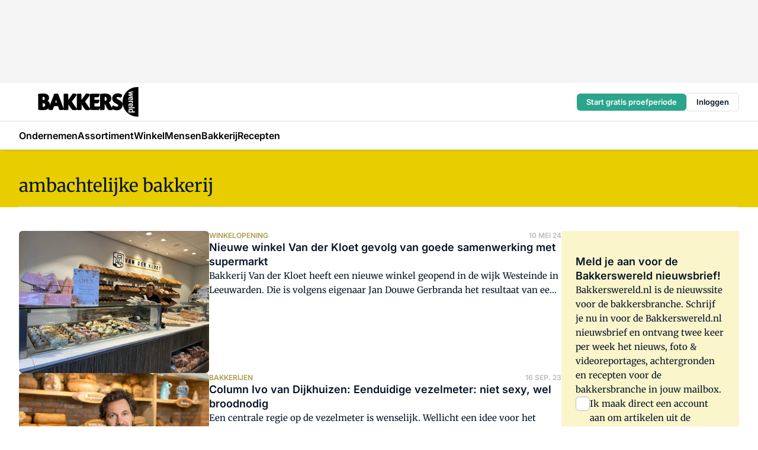

--- FILE ---
content_type: text/html;charset=utf-8
request_url: https://www.bakkerswereld.nl/onderwerp/ambachtelijke-bakkerij
body_size: 216507
content:
<!DOCTYPE html><html  lang="nl"><head><meta charset="utf-8"><meta name="viewport" content="width=device-width, initial-scale=1"><title>Alles over Ambachtelijke bakkerij</title><link rel="preconnect" href="https://vmn-bakkerswereld.imgix.net"><script data-vendor="c:salesfeed-TUB6ETxE" async src="https://bakkerswereld.strategy3talk.nl/" type="didomi/javascript"></script><style>:root .bakkerswereld {--logo-sm-height:3.6rem;
--logo-sm-width:12.2rem;
--logo-sm-top-offset:0;
--logo-md-height:5rem;
--logo-md-width:17rem;
--logo-md-top-offset:0;
--primary-color:#ab9b4d;
--primary-color-dark:#061426;
--secondary-color:#e8ce00;
--secondary-color-medium:#faf5cb;
--secondary-color-light:#fcfae5;
--label-font:'merriweather', sans-serif;
--label-theme-font:'merriweather', sans-serif;
--white-color:#fff;
--black-color:#000;
--grey-color:#838993;
--text-color:var(--primary-color-dark);
--error-color:#e63900;
--warning-color:var(--primary-color-dark);
--warning-color-light:#e6ac00;
--success-color:#18ad8d;
--article-anchor-color:var(--primary-color);
--alt-color:var(--secondary-color);
--alt-color-medium:var(--secondary-color-medium);
--alt-color-light:var(--secondary-color-light);
--bundle-highlighted-background-color:var(--secondary-color);
--bundle-highlighted-text-color:var(--primary-color-dark);
--bundle-highlighted-line-color:var(--secondary-color-medium);
--notification-bg-color:rgba(212, 237, 218, 0.94);
--notification-text-color:var(--primary-color-dark);
--notification-link-color:var(--primary-color-dark);
--notification-link-hover-color:var(--primary-color-dark);
--notification-icon-color:var(--primary-color-dark);
--notification-border:0px solid var(--primary-color);}</style><style>:root {
     --adslot-top--small: 15rem;
     --adslot-top--medium: 14rem;
     --adslot-top--large: 14rem;
    }</style><style>.grid[data-v-73a357e0]{display:flex;flex-direction:column}.grid[data-v-73a357e0]>*{margin-top:var(--spacing-5)}.grid>.gapless-bottom[data-v-73a357e0]+*,.grid>.gapless-top[data-v-73a357e0],.grid[data-v-73a357e0]>:first-child{margin-top:0}</style><style>.row-wrapper.sticky[data-v-6bea25a5]{position:sticky;top:0;z-index:var(--level-1-index)}.row-wrapper.padding[data-v-6bea25a5],.row-wrapper.padding_bottom[data-v-6bea25a5],.row-wrapper.padding_inset[data-v-6bea25a5]{padding-bottom:var(--spacing-5)}.row-wrapper.padding[data-v-6bea25a5],.row-wrapper.padding_inset[data-v-6bea25a5],.row-wrapper.padding_top[data-v-6bea25a5]{padding-top:var(--spacing-5)}.row-wrapper.padding_inset[data-v-6bea25a5]{padding-left:var(--spacing-3);padding-right:var(--spacing-3)}@media(min-width:1280px){.row-wrapper.padding_inset[data-v-6bea25a5]{padding-left:var(--spacing-5);padding-right:var(--spacing-5)}}.row-wrapper.section_header[data-v-6bea25a5]{margin-bottom:calc((var(--spacing-5) - var(--spacing-4))*-1)}.row[data-v-6bea25a5]{--gap:3.2rem;display:flex;flex-direction:column;gap:var(--gap);width:100%}.row.reverse[data-v-6bea25a5]{flex-direction:column-reverse}@media(min-width:766px){.row[data-v-6bea25a5],.row.reverse[data-v-6bea25a5]{flex-direction:row}}.row .column[data-v-6bea25a5]:empty{display:none}@media(min-width:766px){.row .column.ad[data-v-6bea25a5]{flex-shrink:0;width:30rem}.row .column.article[data-v-6bea25a5]{margin-right:calc(11.5rem - var(--gap));width:59.2rem}.row .column.article[data-v-6bea25a5]:not(:only-child){margin-left:auto}}.row .column.hero[data-v-6bea25a5]{background-color:var(--neutral-color-1);margin-top:-15rem;padding:var(--spacing-4) var(--spacing-4) 0 var(--spacing-4);z-index:2}@media(min-width:766px){.row .column.hero[data-v-6bea25a5]{padding:calc(var(--spacing-3)*2) var(--spacing-7) 0 var(--spacing-7)}}@media(max-width:766px){.row .column[data-v-6bea25a5]{width:100%!important}}@media(min-width:766px){.row .column.article+.column.ad[data-v-6bea25a5]:empty{display:flex}}.row[data-v-6bea25a5]:has(.column:only-child):has(.hero){flex-direction:row}@media(max-width:766px){.row[data-v-6bea25a5]:has(.column:nth-child(2)):has(.hero){height:auto!important}}.row[data-v-6bea25a5]:has(.column:nth-child(n+3)):has([type=article_highlight]){flex-direction:column}@media(max-width:1280px){.row:has(.column:nth-child(n+3)):has([type=article_highlight]) .column[data-v-6bea25a5]{width:100%!important}}@media(max-width:1280px)and (min-width:766px){.row:has(.column:nth-child(n+3)):has([type=article_highlight]) .column[data-v-6bea25a5]:is(:nth-child(2),:nth-child(3)){width:calc(50% - 1.6rem)!important}}@media(max-width:1280px){.row[data-v-6bea25a5]:has(.column:nth-child(n+3)):has([type=article_highlight]) .component[type=article_highlight]{max-height:100%}}@media(min-width:766px){.row[data-v-6bea25a5]:has(.column:nth-child(n+3)):has([type=article_highlight]){flex-direction:row;flex-wrap:wrap;justify-content:space-between}}@media(min-width:1280px){.row[data-v-6bea25a5]:has(.column:nth-child(n+3)):has([type=article_highlight]){flex-wrap:nowrap;justify-content:unset}}section[data-v-6bea25a5]:not(:has(.row>.column:not(:empty))){display:none}</style><style>.column.article .image-block,.column.article .paywall .cta-block,.column.article .registration-block{padding-left:var(--spacing-5);padding-right:var(--spacing-5)}</style><style>.column[data-v-e27f241f]{display:flex;flex-direction:column}.column>.component[data-v-e27f241f]:not(:first-child){margin-top:var(--spacing-5)}.column>.component:not(:first-child)[type=article_author_dates][data-v-e27f241f],.column>.component:not(:first-child)[type=article_authors][data-v-e27f241f],.column>.component:not(:first-child)[type=article_dates][data-v-e27f241f],.column>.component:not(:first-child)[type=article_intro][data-v-e27f241f],.column>.component:not(:first-child)[type=article_toc_desktop][data-v-e27f241f]{margin-top:var(--spacing-2)}</style><style>.ad-slot-top[data-v-478f03bd]{background-color:var(--neutral-color-2);display:flex;justify-content:center;min-height:var(--adslot-top--small);padding:.75rem 0}@media(min-width:480px){.ad-slot-top[data-v-478f03bd]{min-height:var(--adslot-top--medium)}}@media(min-width:960px){.ad-slot-top[data-v-478f03bd]{min-height:var(--adslot-top--large)}}.hidden[data-v-478f03bd]{display:none}</style><style>[id^=div-gpt-ad][data-v-edcc89be]{align-items:center;display:flex;justify-content:center}[id^=div-gpt-ad][data-v-edcc89be]:empty{display:none}[section=full_width_ad][data-v-edcc89be]{background-color:var(--neutral-color-2);padding:1.6rem 0;position:relative}[section=full_width_ad][data-v-edcc89be]:before{background-color:inherit;content:"";height:100%;margin-right:-50vw;position:absolute;right:51%;top:0;width:150vw;z-index:-1}</style><style>.app-menu-wrapper[data-v-89194ed1]{width:100%}.app-menu[data-v-89194ed1]{z-index:var(--level-1-index)}.app-menu.open .search-bar[data-v-89194ed1]{display:none}.app-menu.fixed[data-v-89194ed1]{max-height:var(--spacing-6)}.menu-bar[data-v-89194ed1]{align-items:center;display:flex;height:4.8rem}.menu-bar.hidden[data-v-89194ed1]{display:none}.menu-bar .container[data-v-89194ed1]{height:100%}nav[data-v-89194ed1]{align-items:center;display:flex;gap:var(--spacing-2);justify-content:space-between}.search[data-v-89194ed1]{margin-left:var(--spacing-3)}.search svg[data-v-89194ed1]{display:block;height:var(--spacing-4);width:var(--spacing-4)}.search-bar[data-v-89194ed1]{display:none}.search-bar.open[data-v-89194ed1]{display:block;flex:1;margin-left:var(--spacing-3)}@media(min-width:960px){.search-bar.open[data-v-89194ed1]{flex:unset;margin-left:0}}.nav-main[data-v-89194ed1]{display:flex;flex-grow:1;opacity:1;overflow:hidden;transition:opacity 125ms ease-in;visibility:visible}.nav-main.open[data-v-89194ed1]{display:none}@media(min-width:960px){.nav-main[data-v-89194ed1]{overflow:visible}}</style><style>.top-bar[data-v-9e4a1bec]{align-items:center;display:flex;height:auto;justify-content:flex-end;padding-bottom:var(--spacing-1);padding-top:var(--spacing-1);position:relative;z-index:var(--level-2-index)}@media(min-width:960px){.top-bar[data-v-9e4a1bec]{padding-bottom:var(--spacing-2);padding-top:var(--spacing-2)}}.top-bar .app-menu[data-v-9e4a1bec]{align-items:center;display:flex;flex:1;gap:var(--spacing-3);justify-content:flex-end;list-style-type:none;margin:0;padding:0;z-index:1}@media(min-width:960px){.top-bar .app-menu[data-v-9e4a1bec]{height:var(--spacing-5);justify-content:space-between}}.top-bar .app-menu .logo-well[data-v-9e4a1bec]{align-items:center;display:flex;gap:var(--spacing-3);margin-right:auto}.top-bar .app-menu button[data-v-9e4a1bec]{align-items:center;background:none;border:none;cursor:pointer;display:flex;height:var(--spacing-5);padding:0;width:3.2rem}@media(min-width:1280px){.top-bar .app-menu button[data-v-9e4a1bec]{display:none}.top-bar .app-menu button.foldout[data-v-9e4a1bec]{display:flex}}.top-bar .app-menu .actions-wrapper[data-v-9e4a1bec]{display:flex;gap:var(--spacing-3);justify-content:flex-end;padding:0}.top-bar .app-menu .actions-wrapper li[data-v-9e4a1bec]{align-items:center;display:flex}.top-bar .app-menu .actions-wrapper li[data-v-9e4a1bec]:empty{display:none}.top-bar .app-menu .languages[data-v-9e4a1bec] a{text-decoration:none;text-transform:uppercase}.top-bar .app-menu .languages[data-v-9e4a1bec] a.active{font-weight:600}.top-bar .app-menu .languages[data-v-9e4a1bec] li:last-child{border-left:2px solid var(--neutral-color-0);margin-left:var(--spacing-1);padding-left:var(--spacing-1)}</style><style>a[data-v-257cf6b6]{align-items:center;cursor:pointer;display:flex}img[data-v-257cf6b6]{height:var(--logo-sm-height);margin-top:var(--logo-sm-top-offset);width:var(--logo-sm-width)}@media(min-width:1280px){img[data-v-257cf6b6]{height:var(--logo-md-height);margin-top:var(--logo-md-top-offset);width:var(--logo-md-width)}}</style><style>.nav-main[data-v-8a1cb5e3]{height:100%;position:relative}.nav-main[data-v-8a1cb5e3]:after{background-image:linear-gradient(90deg,#fff0,#fff);bottom:0;content:"";height:100%;opacity:1;pointer-events:none;position:absolute;right:0;top:0;transition:opacity .25s ease;width:var(--spacing-5)}@media(min-width:960px){.nav-main[data-v-8a1cb5e3]:after{content:none}}.nav-main.end[data-v-8a1cb5e3]:after{opacity:0}.nav-main>ul[data-v-8a1cb5e3]{-ms-overflow-style:none;display:flex;gap:var(--spacing-3);height:100%;list-style-type:none;overflow-x:auto;overflow-y:hidden;padding:0;scroll-behavior:smooth;scrollbar-width:none}@media(min-width:960px){.nav-main>ul[data-v-8a1cb5e3]{gap:var(--spacing-4);overflow-x:visible;overflow-y:visible}}@media(min-width:960px){.nav-main>ul>li:focus .dropdown[data-v-8a1cb5e3],.nav-main>ul>li:focus-within .dropdown[data-v-8a1cb5e3],.nav-main>ul>li:hover .dropdown[data-v-8a1cb5e3]{opacity:1;transform:scale(1) translateY(5px);visibility:visible}}.nav-main>ul>li.active a[data-v-8a1cb5e3]{position:relative}.nav-main>ul>li.active a[data-v-8a1cb5e3]:after{background:var(--active-menu,var(--primary-color));bottom:0;content:"";height:3px;position:absolute;width:100%}</style><style>span[data-v-70aa4d73]{cursor:pointer}a[data-v-70aa4d73],span[data-v-70aa4d73]{align-items:center;color:var(--black-color);display:flex;flex-shrink:0;font-family:var(--text-menu-font-family);font-size:var(--text-menu-sm-font-size);font-weight:var(--text-menu-font-weight);gap:var(--spacing-default);height:100%;position:relative;text-decoration:none;white-space:nowrap;word-break:keep-all}@media(min-width:1280px){a[data-v-70aa4d73],span[data-v-70aa4d73]{font-size:var(--text-menu-md-font-size)}}a .icon[data-v-70aa4d73],span .icon[data-v-70aa4d73]{display:none}@media(min-width:766px){a .icon[data-v-70aa4d73],span .icon[data-v-70aa4d73]{display:block}}.badge[data-v-70aa4d73]{background-color:var(--primary-color);border-radius:var(--border-radius-round);color:var(--neutral-color-1);font-family:var(--local-font-family,var(--text-tag-font-family));font-size:var(--local-font-size,var(--text-tag-sm-font-size));font-weight:var(--local-font-weight,var(--text-tag-font-weight));height:var(--spacing-3);line-height:var(--local-line-height,var(--text-tag-sm-line-height));position:absolute;right:calc(var(--spacing-2)*-1);text-align:center;text-transform:uppercase;top:0;width:var(--spacing-3)}@media(min-width:1280px){.badge[data-v-70aa4d73]{font-size:var(--local-font-size,var(--text-tag-md-font-size));font-weight:var(--local-font-weight,var(--text-tag-md-font-weight,var(--text-tag-font-weight)));line-height:var(--local-line-height,var(--text-tag-md-line-height))}}</style><style>.actions[data-v-2d698aca]{align-items:center;display:flex;gap:var(--spacing-1);justify-content:flex-end}.action[data-v-2d698aca],.relative[data-v-2d698aca]{display:flex;position:relative}.action[data-v-2d698aca]{align-items:center;background:none;border:0;color:var(--primary-color-dark);cursor:pointer;height:2.4rem;outline:none;padding:0;text-decoration:none}.action .count[data-v-2d698aca]{align-items:center;color:var(--neutral-color-1);display:flex;font-family:var(--heading-font);font-size:1.2rem;font-weight:600;justify-content:center;line-height:var(--spacing-3)}.action .count[data-v-2d698aca],.action.unread[data-v-2d698aca]:after{background-color:#e2001a;border-radius:var(--border-radius-round);height:1.6rem;left:var(--spacing-3);position:absolute;top:calc(var(--spacing-1)*-1);width:1.6rem}.action.unread[data-v-2d698aca]:after{content:""}.action .indicator[data-v-2d698aca]{align-items:center;background-color:var(--neutral-color-4);border-radius:100%;display:flex;height:var(--spacing-3);left:var(--spacing-3);position:absolute;top:calc(var(--spacing-1)*-1);width:var(--spacing-3)}.action .indicator.authenticated[data-v-2d698aca]{background-color:#0a9e0a}.action .indicator span[data-v-2d698aca]{color:var(--white-color)}.onboarding[data-v-2d698aca],.user_logged_out[data-v-2d698aca]{position:absolute;right:-.5rem;top:4.2rem}@media(min-width:1280px){.onboarding[data-v-2d698aca],.user_logged_out[data-v-2d698aca]{right:-4rem}}@media(min-width:480px){.user_logged_in[data-v-2d698aca]{left:unset;position:absolute;right:-.5rem;top:4.2rem}}@media(min-width:480px)and (min-width:1280px){.user_logged_in[data-v-2d698aca]{right:-4rem}}.onboarding[data-v-2d698aca]{right:-4.5rem}@media(min-width:1280px){.onboarding[data-v-2d698aca]{right:-4rem}}.dropdown-enter-active[data-v-2d698aca]{transition:all .1s ease-out}.dropdown-leave-active[data-v-2d698aca]{transition:all 75ms ease-in}.dropdown-enter-from[data-v-2d698aca],.dropdown-leave-to[data-v-2d698aca]{opacity:0;transform:scale(.95) translateY(-5px)}.dropdown-enter-to[data-v-2d698aca],.dropdown-leave-from[data-v-2d698aca]{opacity:1;transform:scale(1) translateY(0)}</style><style>.app-menu-user-logged-out[data-v-89d7b9b6]{background-color:var(--neutral-color-1);border-radius:var(--border-radius);box-shadow:0 0 10px 5px #0000001a;width:30rem;z-index:var(--level-2-index)}.app-menu-user-logged-out[data-v-89d7b9b6]:before{background-color:var(--neutral-color-1);content:"";height:2rem;position:absolute;right:1.2rem;top:-1rem;transform:rotate(45deg);width:2rem}@media(min-width:1280px){.app-menu-user-logged-out[data-v-89d7b9b6]:before{right:4.7rem}}.app-menu-user-logged-out .close[data-v-89d7b9b6]{all:unset;align-self:flex-end;cursor:pointer;position:absolute;right:var(--spacing-2);top:var(--spacing-2);z-index:1}.app-menu-user-logged-out .close+li[data-v-89d7b9b6]{border-top:none;margin-top:0}.app-menu-user-logged-out ul[data-v-89d7b9b6]{display:flex;flex-direction:column;list-style-type:none;padding:var(--spacing-1) 0}.app-menu-user-logged-out ul>li[data-v-89d7b9b6]{border-top:1px solid var(--border-color);padding:var(--spacing-1) var(--spacing-4);position:relative}.app-menu-user-logged-out ul>li[data-v-89d7b9b6]:first-of-type{padding-right:var(--spacing-5)}.app-menu-user-logged-out ul>li+li.remove-border[data-v-89d7b9b6],.app-menu-user-logged-out ul>li.remove-border+li[data-v-89d7b9b6],.app-menu-user-logged-out ul>li[data-v-89d7b9b6]:first-child{border-top:none;margin-top:0}.app-menu-user-logged-out ul>li[data-v-89d7b9b6]:empty{display:none}.app-menu-user-logged-out ul>li p[data-v-89d7b9b6],.app-menu-user-logged-out ul>li span[data-v-89d7b9b6]:not(.icon){display:inline-block;font-family:var(--local-font-family,var(--text-body-font-family));font-size:var(--local-font-size,var(--text-body-sm-font-size));font-weight:var(--local-font-weight,var(--text-body-font-weight));line-height:var(--local-line-height,var(--text-body-sm-line-height));overflow:hidden;text-overflow:ellipsis;width:100%}@media(min-width:1280px){.app-menu-user-logged-out ul>li p[data-v-89d7b9b6],.app-menu-user-logged-out ul>li span[data-v-89d7b9b6]:not(.icon){font-size:var(--local-font-size,var(--text-body-md-font-size));font-weight:var(--local-font-weight,var(--text-body-md-font-weight,var(--text-body-font-weight)));line-height:var(--local-line-height,var(--text-body-md-line-height))}}.app-menu-user-logged-out ul>li.highlight[data-v-89d7b9b6]{animation:shadow-pulse-89d7b9b6 .5s infinite alternate}.app-menu-user-logged-out ul>li.highlight+li[data-v-89d7b9b6]{border-top:none}.app-menu-user-logged-out ul>li .link[data-v-89d7b9b6]{all:unset;align-items:center;cursor:pointer;display:flex;font-family:var(--local-font-family,var(--text-body-font-family));font-size:var(--local-font-size,var(--text-body-sm-font-size));font-weight:var(--local-font-weight,var(--text-body-font-weight));justify-content:space-between;line-height:var(--local-line-height,var(--text-body-sm-line-height));-webkit-text-decoration:solid underline transparent 1px;text-decoration:solid underline transparent 1px;text-underline-offset:var(--spacing-default);transition:color var(--transition-speed),text-decoration-color var(--transition-speed);vertical-align:text-top}@media(min-width:1280px){.app-menu-user-logged-out ul>li .link[data-v-89d7b9b6]{font-size:var(--local-font-size,var(--text-body-md-font-size));font-weight:var(--local-font-weight,var(--text-body-md-font-weight,var(--text-body-font-weight)));line-height:var(--local-line-height,var(--text-body-md-line-height))}}.app-menu-user-logged-out ul>li .link[data-v-89d7b9b6]:hover{text-decoration-color:#000}.app-menu-user-logged-out ul>li .link.small[data-v-89d7b9b6]{font-family:var(--local-font-family,var(--text-note-font-family));font-size:var(--local-font-size,var(--text-note-sm-font-size));font-weight:var(--local-font-weight,var(--text-note-font-weight));line-height:var(--local-line-height,var(--text-note-sm-line-height));margin-bottom:var(--spacing-2);margin-top:.4rem;text-decoration:underline}.app-menu-user-logged-out ul>li .link.small[data-v-89d7b9b6]:hover{text-decoration-color:transparent}@media(min-width:1280px){.app-menu-user-logged-out ul>li .link.small[data-v-89d7b9b6]{font-size:var(--local-font-size,var(--text-note-md-font-size));font-weight:var(--local-font-weight,var(--text-note-md-font-weight,var(--text-note-font-weight)));line-height:var(--local-line-height,var(--text-note-md-line-height))}}.app-menu-user-logged-out ul>li .toggle[data-v-89d7b9b6]{align-items:center;display:flex;font-family:var(--local-font-family,var(--text-body-font-family));font-size:var(--local-font-size,var(--text-body-sm-font-size));font-weight:var(--local-font-weight,var(--text-body-font-weight));gap:var(--spacing-1);justify-content:space-between;line-height:var(--local-line-height,var(--text-body-sm-line-height))}@media(min-width:1280px){.app-menu-user-logged-out ul>li .toggle[data-v-89d7b9b6]{font-size:var(--local-font-size,var(--text-body-md-font-size));font-weight:var(--local-font-weight,var(--text-body-md-font-weight,var(--text-body-font-weight)));line-height:var(--local-line-height,var(--text-body-md-line-height))}}.app-menu-user-logged-out ul>li .toggle .icon[data-v-89d7b9b6]{flex-shrink:0;margin-left:auto}@keyframes shadow-pulse-89d7b9b6{0%{box-shadow:var(--primary-color) 0 0 3px 2px}to{box-shadow:var(--primary-color) 0 0 6px 2px}}</style><style>.header-title[data-v-8438383f]{display:flex;gap:var(--spacing-1);padding-top:var(--spacing-5)}.header-title.line[data-v-8438383f]{border-bottom:1px solid var(--neutral-color-3);padding-bottom:var(--spacing-3)}</style><style>.h1[data-v-8c79387e]{font-family:var(--local-font-family,var(--text-h1-font-family));font-size:var(--local-font-size,var(--text-h1-sm-font-size));font-weight:var(--local-font-weight,var(--text-h1-font-weight));line-height:var(--local-line-height,var(--text-h1-sm-line-height))}@media(min-width:1280px){.h1[data-v-8c79387e]{font-size:var(--local-font-size,var(--text-h1-md-font-size));font-weight:var(--local-font-weight,var(--text-h1-md-font-weight,var(--text-h1-font-weight)));line-height:var(--local-line-height,var(--text-h1-md-line-height))}}.h2[data-v-8c79387e]{font-family:var(--local-font-family,var(--text-h2-font-family));font-size:var(--local-font-size,var(--text-h2-sm-font-size));font-weight:var(--local-font-weight,var(--text-h2-font-weight));line-height:var(--local-line-height,var(--text-h2-sm-line-height))}@media(min-width:1280px){.h2[data-v-8c79387e]{font-size:var(--local-font-size,var(--text-h2-md-font-size));font-weight:var(--local-font-weight,var(--text-h2-md-font-weight,var(--text-h2-font-weight)));line-height:var(--local-line-height,var(--text-h2-md-line-height))}}.h3[data-v-8c79387e]{font-family:var(--local-font-family,var(--text-h3-font-family));font-size:var(--local-font-size,var(--text-h3-sm-font-size));font-weight:var(--local-font-weight,var(--text-h3-font-weight));line-height:var(--local-line-height,var(--text-h3-sm-line-height))}@media(min-width:1280px){.h3[data-v-8c79387e]{font-size:var(--local-font-size,var(--text-h3-md-font-size));font-weight:var(--local-font-weight,var(--text-h3-md-font-weight,var(--text-h3-font-weight)));line-height:var(--local-line-height,var(--text-h3-md-line-height))}}.h4[data-v-8c79387e]{font-family:var(--local-font-family,var(--text-h4-font-family));font-size:var(--local-font-size,var(--text-h4-sm-font-size));font-weight:var(--local-font-weight,var(--text-h4-font-weight));line-height:var(--local-line-height,var(--text-h4-sm-line-height))}@media(min-width:1280px){.h4[data-v-8c79387e]{font-size:var(--local-font-size,var(--text-h4-md-font-size));font-weight:var(--local-font-weight,var(--text-h4-md-font-weight,var(--text-h4-font-weight)));line-height:var(--local-line-height,var(--text-h4-md-line-height))}}.hero[data-v-8c79387e]{font-family:var(--local-font-family,var(--text-hero-font-family));font-size:var(--local-font-size,var(--text-hero-sm-font-size));font-weight:var(--local-font-weight,var(--text-hero-font-weight));line-height:var(--local-line-height,var(--text-hero-sm-line-height))}@media(min-width:1280px){.hero[data-v-8c79387e]{font-size:var(--local-font-size,var(--text-hero-md-font-size));font-weight:var(--local-font-weight,var(--text-hero-md-font-weight,var(--text-hero-font-weight)));line-height:var(--local-line-height,var(--text-hero-md-line-height))}}.section-title[data-v-8c79387e]{font-family:var(--local-font-family,var(--text-section-title-font-family));font-size:var(--local-font-size,var(--text-section-title-sm-font-size));font-weight:var(--local-font-weight,var(--text-section-title-font-weight));line-height:var(--local-line-height,var(--text-section-title-sm-line-height))}@media(min-width:1280px){.section-title[data-v-8c79387e]{font-size:var(--local-font-size,var(--text-section-title-md-font-size));font-weight:var(--local-font-weight,var(--text-section-title-md-font-weight,var(--text-section-title-font-weight)));line-height:var(--local-line-height,var(--text-section-title-md-line-height))}}</style><style>.list-paginated[data-v-37bcec61],ul[data-v-37bcec61]{display:flex;flex-direction:column;gap:var(--spacing-4)}@media(min-width:960px){.list-paginated[data-v-37bcec61],ul[data-v-37bcec61]{gap:var(--spacing-5)}}.border[data-v-37bcec61]{border-bottom:1px solid var(--neutral-color-3);padding-bottom:2.5rem}@media(min-width:960px){.border[data-v-37bcec61]{border-bottom:0;padding-bottom:0}}ul[data-v-37bcec61]{list-style-type:none;margin:0;padding:0}</style><style>.subscribe[data-v-1205ce79]{container-type:inline-size}.subscribe.hidden[data-v-1205ce79]{display:none}.flex[data-v-1205ce79]{display:flex;flex-direction:column;gap:var(--spacing-4)}.flex.has-background-color[data-v-1205ce79]{padding:var(--spacing-5) var(--spacing-4)}.full_width .flex[data-v-1205ce79]{padding:var(--spacing-5) var(--spacing-3)}@media(min-width:1024px){.full_width .flex[data-v-1205ce79]{padding:var(--spacing-5) 0}}.content[data-v-1205ce79]{display:flex;flex-direction:column;gap:var(--spacing-2);justify-content:center}@media(min-width:766px){.content[data-v-1205ce79]{padding-right:0}}.image[data-v-1205ce79]{display:none}h2[data-v-1205ce79]{font-family:var(--local-font-family,var(--text-h3-font-family));font-size:var(--local-font-size,var(--text-h3-sm-font-size));font-weight:var(--local-font-weight,var(--text-h3-font-weight));line-height:var(--local-line-height,var(--text-h3-sm-line-height));text-wrap:balance}@media(min-width:1280px){h2[data-v-1205ce79]{font-size:var(--local-font-size,var(--text-h3-md-font-size));font-weight:var(--local-font-weight,var(--text-h3-md-font-weight,var(--text-h3-font-weight)));line-height:var(--local-line-height,var(--text-h3-md-line-height))}}.body-text[data-v-1205ce79]{font-family:var(--local-font-family,var(--text-body-font-family));font-size:var(--local-font-size,var(--text-body-sm-font-size));font-weight:var(--local-font-weight,var(--text-body-font-weight));line-height:var(--local-line-height,var(--text-body-sm-line-height))}@media(min-width:1280px){.body-text[data-v-1205ce79]{font-size:var(--local-font-size,var(--text-body-md-font-size));font-weight:var(--local-font-weight,var(--text-body-md-font-weight,var(--text-body-font-weight)));line-height:var(--local-line-height,var(--text-body-md-line-height))}}form[data-v-1205ce79]{display:flex;flex-direction:column;gap:var(--spacing-2);margin-top:var(--spacing-1)}form input[data-v-1205ce79]{background-color:var(--neutral-color-1);border:1px solid var(--neutral-color-0);border-radius:var(--border-radius);display:flex;font-size:1.6rem;height:var(--spacing-5);padding:var(--spacing-2) var(--spacing-3)}form input[data-v-1205ce79]::-moz-placeholder{color:var(--neutral-color-0);font-family:var(--local-font-family,var(--text-note-font-family));font-size:var(--local-font-size,var(--text-note-sm-font-size));font-weight:var(--local-font-weight,var(--text-note-font-weight));line-height:var(--local-line-height,var(--text-note-sm-line-height));opacity:.5}form input[data-v-1205ce79]::placeholder{color:var(--neutral-color-0);font-family:var(--local-font-family,var(--text-note-font-family));font-size:var(--local-font-size,var(--text-note-sm-font-size));font-weight:var(--local-font-weight,var(--text-note-font-weight));line-height:var(--local-line-height,var(--text-note-sm-line-height));opacity:.5}@media(min-width:1280px){form input[data-v-1205ce79]::-moz-placeholder{font-size:var(--local-font-size,var(--text-note-md-font-size));font-weight:var(--local-font-weight,var(--text-note-md-font-weight,var(--text-note-font-weight)));line-height:var(--local-line-height,var(--text-note-md-line-height))}form input[data-v-1205ce79]::placeholder{font-size:var(--local-font-size,var(--text-note-md-font-size));font-weight:var(--local-font-weight,var(--text-note-md-font-weight,var(--text-note-font-weight)));line-height:var(--local-line-height,var(--text-note-md-line-height))}}button[data-v-1205ce79]{border-radius:var(--border-radius);height:var(--spacing-5)}@container (min-width: 45rem){.flex[data-v-1205ce79]{background-color:inherit;padding-left:0;padding-right:0}.flex[data-v-1205ce79],form[data-v-1205ce79]{flex-direction:row}form[data-v-1205ce79]{flex-wrap:wrap;gap:var(--spacing-1)}input[data-v-1205ce79]{flex-grow:1}.image[data-v-1205ce79]{align-self:center;align-self:flex-end;display:flex;flex-shrink:0;height:22rem;margin-bottom:calc(var(--spacing-5)*-1);width:17rem}.image[data-v-1205ce79] img{height:100%;width:100%}}</style><style>.checkbox[data-v-c73e851d]{display:flex;flex-direction:column;gap:var(--spacing-default)}.checkbox .checkbox-wrapper[data-v-c73e851d]{display:flex;gap:var(--spacing-2);position:relative}.checkbox .checkbox-wrapper .icon[data-v-c73e851d]{color:var(--neutral-color-1);pointer-events:none;position:absolute}.checkbox .checkbox-wrapper input[data-v-c73e851d]{-webkit-appearance:none;-moz-appearance:none;appearance:none;background-color:var(--neutral-color-1);border:.5px solid var(--neutral-color-4);border-radius:var(--border-radius);cursor:pointer;flex-shrink:0;height:var(--spacing-4);width:var(--spacing-4)}.checkbox .checkbox-wrapper input[data-v-c73e851d]:checked{background-color:var(--primary-color-dark)}.checkbox .checkbox-wrapper label[data-v-c73e851d]{font-family:var(--local-font-family,var(--text-body-font-family));font-size:var(--local-font-size,var(--text-body-sm-font-size));font-weight:var(--local-font-weight,var(--text-body-font-weight));line-height:var(--local-line-height,var(--text-body-sm-line-height))}@media(min-width:1280px){.checkbox .checkbox-wrapper label[data-v-c73e851d]{font-size:var(--local-font-size,var(--text-body-md-font-size));font-weight:var(--local-font-weight,var(--text-body-md-font-weight,var(--text-body-font-weight)));line-height:var(--local-line-height,var(--text-body-md-line-height))}}.checkbox .error[data-v-c73e851d]{color:var(--error-color);display:block;font-size:1.2rem;font-weight:600;padding-left:3.5rem}</style><style>p.incorrect-user[data-v-0b13daa4]{overflow:hidden;word-wrap:break-word;width:100%}p.incorrect-user button[data-v-0b13daa4],p.incorrect-user span[data-v-0b13daa4]{display:inline;font-family:var(--local-font-family,var(--text-note-font-family));font-size:var(--local-font-size,var(--text-note-sm-font-size));font-weight:var(--local-font-weight,var(--text-note-font-weight));line-height:var(--local-line-height,var(--text-note-sm-line-height))}@media(min-width:1280px){p.incorrect-user button[data-v-0b13daa4],p.incorrect-user span[data-v-0b13daa4]{font-size:var(--local-font-size,var(--text-note-md-font-size));font-weight:var(--local-font-weight,var(--text-note-md-font-weight,var(--text-note-font-weight)));line-height:var(--local-line-height,var(--text-note-md-line-height))}}p.incorrect-user:has(.user):has(button) .divider[data-v-0b13daa4]{display:inline}p.incorrect-user .divider[data-v-0b13daa4]{display:none}p.incorrect-user button[data-v-0b13daa4]{-webkit-appearance:none;-moz-appearance:none;appearance:none;background:none;border:none;cursor:pointer;font-weight:600;margin:0;padding:0;text-align:left;text-decoration:underline;width:auto}p.incorrect-user button[data-v-0b13daa4]:hover{text-decoration:none}</style><style>img[data-v-5c1dc002]{border-radius:var(--border-radius);height:var(--spacing-6);width:var(--spacing-6)}h2[data-v-5c1dc002]{font-family:var(--local-font-family,var(--text-intro-font-family));font-size:var(--local-font-size,var(--text-intro-sm-font-size));font-weight:var(--local-font-weight,var(--text-intro-font-weight));line-height:var(--local-line-height,var(--text-intro-sm-line-height))}@media(min-width:1280px){h2[data-v-5c1dc002]{font-size:var(--local-font-size,var(--text-intro-md-font-size));font-weight:var(--local-font-weight,var(--text-intro-md-font-weight,var(--text-intro-font-weight)));line-height:var(--local-line-height,var(--text-intro-md-line-height))}}ol[data-v-5c1dc002]{background-color:var(--neutral-color-2);border-radius:var(--border-radius);display:flex;flex-direction:column;gap:var(--spacing-3);list-style-type:none;padding:var(--spacing-4)}ol li[data-v-5c1dc002]{border-bottom:1px solid var(--neutral-color-4);padding-bottom:var(--spacing-3)}ol li[data-v-5c1dc002]:last-child{border-bottom:none}ol a[data-v-5c1dc002]{display:flex;gap:var(--spacing-default);justify-content:space-between;text-decoration:none}ol a h3[data-v-5c1dc002]{text-decoration-color:transparent}ol a:hover h3[data-v-5c1dc002]{text-decoration:underline;text-decoration-color:var(--neutral-color-0);text-underline-offset:var(--spacing-default);transition:-webkit-text-decoration var(--transition-speed) ease;transition:text-decoration var(--transition-speed) ease;transition:text-decoration var(--transition-speed) ease,-webkit-text-decoration var(--transition-speed) ease}.text[data-v-5c1dc002]{display:flex;flex-direction:column;gap:var(--spacing-default)}.text p[data-v-5c1dc002]{color:var(--primary-color);font-family:var(--local-font-family,var(--text-tag-font-family));font-size:var(--local-font-size,var(--text-tag-sm-font-size));font-weight:var(--local-font-weight,var(--text-tag-font-weight));line-height:var(--local-line-height,var(--text-tag-sm-line-height));text-transform:uppercase}@media(min-width:1280px){.text p[data-v-5c1dc002]{font-size:var(--local-font-size,var(--text-tag-md-font-size));font-weight:var(--local-font-weight,var(--text-tag-md-font-weight,var(--text-tag-font-weight)));line-height:var(--local-line-height,var(--text-tag-md-line-height))}}.text h3[data-v-5c1dc002]{font-family:var(--local-font-family,var(--text-h4-font-family));font-size:var(--local-font-size,var(--text-h4-sm-font-size));font-weight:var(--local-font-weight,var(--text-h4-font-weight));line-height:var(--local-line-height,var(--text-h4-sm-line-height))}@media(min-width:1280px){.text h3[data-v-5c1dc002]{font-size:var(--local-font-size,var(--text-h4-md-font-size));font-weight:var(--local-font-weight,var(--text-h4-md-font-weight,var(--text-h4-font-weight)));line-height:var(--local-line-height,var(--text-h4-md-line-height))}}.more[data-v-5c1dc002]{justify-content:flex-end;margin-top:var(--spacing-3)}</style><style>section[data-v-122b1340]{background-color:#141414}footer[data-v-122b1340]{display:flex;flex-direction:column;gap:3.2rem;padding:var(--spacing-5) var(--spacing-3)}@media(min-width:680px){footer[data-v-122b1340]{flex-direction:row}}@media(min-width:1280px){footer[data-v-122b1340]{padding:var(--spacing-5) 0}}ul[data-v-122b1340]{list-style-type:none;padding:0}li[data-v-122b1340]:empty{display:none}.first-column[data-v-122b1340]{gap:2.4rem}.first-column[data-v-122b1340],.first-column .main[data-v-122b1340]{display:flex;flex-direction:column}.first-column .main[data-v-122b1340]{gap:.6rem;margin-top:0;word-break:break-word}.first-column .main li a[data-v-122b1340]{color:#d0d0d0;font-family:Inter,sans-serif;font-size:2.2rem;font-weight:600;line-height:2.8rem;text-decoration:none}.first-column .main li a[data-v-122b1340]:hover{text-decoration:underline}.first-column .service[data-v-122b1340]{display:flex;flex-direction:column}.first-column .service li a[data-v-122b1340]{color:#d0d0d0;font-family:Inter,sans-serif;font-size:1.4rem;line-height:2.6rem;text-decoration:none}.first-column .service li a[data-v-122b1340]:hover{text-decoration:underline}.columns[data-v-122b1340]{display:flex;flex:1;flex-direction:column;gap:var(--spacing-6)}@media(min-width:680px){.columns[data-v-122b1340]{border-left:1px solid var(--neutral-colors-neutral-color-3,var(--neutral-color-3));flex-direction:row;flex-wrap:wrap;margin-left:var(--spacing-3);padding-left:var(--spacing-6)}}.column[data-v-122b1340]{display:flex;flex:1 1 0;flex-direction:column;gap:2rem}@media(min-width:680px){.column[data-v-122b1340]{gap:3rem}}.column ul[data-v-122b1340]{display:flex;flex-direction:column;gap:1rem;margin-top:1.2rem}.column h3[data-v-122b1340],.column h3 a[data-v-122b1340]{color:#d0d0d0;font-family:var(--local-font-family,var(--text-h4-font-family));font-size:var(--local-font-size,var(--text-h4-sm-font-size));font-weight:var(--local-font-weight,var(--text-h4-font-weight));line-height:var(--local-line-height,var(--text-h4-sm-line-height));text-decoration:none}@media(min-width:1280px){.column h3[data-v-122b1340],.column h3 a[data-v-122b1340]{font-size:var(--local-font-size,var(--text-h4-md-font-size));font-weight:var(--local-font-weight,var(--text-h4-md-font-weight,var(--text-h4-font-weight)));line-height:var(--local-line-height,var(--text-h4-md-line-height))}}.column li a[data-v-122b1340]{color:#d0d0d0;font-family:var(--local-font-family,var(--text-body-font-family));font-size:var(--local-font-size,var(--text-body-sm-font-size));font-weight:var(--local-font-weight,var(--text-body-font-weight));line-height:var(--local-line-height,var(--text-body-sm-line-height));text-decoration:none}@media(min-width:1280px){.column li a[data-v-122b1340]{font-size:var(--local-font-size,var(--text-body-md-font-size));font-weight:var(--local-font-weight,var(--text-body-md-font-weight,var(--text-body-font-weight)));line-height:var(--local-line-height,var(--text-body-md-line-height))}}.column li a[data-v-122b1340]:hover{text-decoration:underline}</style><style>section[data-v-6a424255]{background-color:var(--neutral-color-0);border-top:1px solid var(--neutral-color-4)}footer[data-v-6a424255]{align-items:flex-start;display:flex;flex-direction:column;gap:var(--spacing-4);margin:0 auto;max-width:1216px;padding-bottom:var(--spacing-5);padding-top:var(--spacing-4)}@media(min-width:766px){footer[data-v-6a424255]{align-items:center;flex-direction:row;gap:var(--spacing-5);justify-content:space-between;padding-bottom:var(--spacing-4);padding-top:var(--spacing-4)}}footer[data-v-6a424255] p a{color:var(--secondary-color);-webkit-text-decoration:underline solid var(--neutral-color-4);text-decoration:underline solid var(--neutral-color-4);text-underline-offset:var(--spacing-default);transition:text-decoration-color var(--transition-speed)}footer[data-v-6a424255] p a:hover{text-decoration-color:transparent}figure[data-v-6a424255]{background-image:url(https://n3-cdn.vakmedianet.com/_nuxt/vmn_logo.CyILlyQm.svg);background-repeat:no-repeat;background-size:90px 40px;display:none;flex-shrink:0;height:40px;width:90px}@media(min-width:766px){figure[data-v-6a424255]{display:block}}caption[data-v-6a424255]{display:none}p[data-v-6a424255]{color:var(--secondary-color);flex-grow:1;font-family:var(--local-font-family,var(--text-body-font-family));font-size:var(--local-font-size,var(--text-body-sm-font-size));font-weight:var(--local-font-weight,var(--text-body-font-weight));line-height:var(--local-line-height,var(--text-body-sm-line-height));opacity:.75}@media(min-width:1280px){p[data-v-6a424255]{font-size:var(--local-font-size,var(--text-body-md-font-size));font-weight:var(--local-font-weight,var(--text-body-md-font-weight,var(--text-body-font-weight)));line-height:var(--local-line-height,var(--text-body-md-line-height))}}ul[data-v-6a424255]{display:flex;gap:2rem;list-style-type:none;padding:0}@media(min-width:766px){ul[data-v-6a424255]{margin-left:5rem}}li a[data-v-6a424255]{align-items:center;background:var(--primary-color);border-radius:100%;display:flex;height:3.6rem;justify-content:center;text-decoration:none;width:3.6rem}li a span[data-v-6a424255]{color:var(--white-color)}</style><style>.more-link[data-v-a2ea6702]{align-items:center;color:var(--primary-color);display:flex;font-family:var(--local-font-family,var(--text-tag-font-family));font-size:var(--local-font-size,var(--text-tag-sm-font-size));font-weight:var(--local-font-weight,var(--text-tag-font-weight));gap:var(--spacing-1);line-height:var(--local-line-height,var(--text-tag-sm-line-height));-webkit-text-decoration:underline solid transparent;text-decoration:underline solid transparent;text-transform:uppercase;text-underline-offset:var(--spacing-default);transition:text-decoration-color var(--transition-speed)}.more-link[data-v-a2ea6702]:hover{text-decoration-color:var(--primary-color)}@media(min-width:1280px){.more-link[data-v-a2ea6702]{font-size:var(--local-font-size,var(--text-tag-md-font-size));font-weight:var(--local-font-weight,var(--text-tag-md-font-weight,var(--text-tag-font-weight)));line-height:var(--local-line-height,var(--text-tag-md-line-height))}}</style><style>.summary[data-v-f4bcf150]{align-items:flex-start;display:flex;gap:var(--spacing-3);height:100%;text-decoration:none}.summary:hover h2[data-v-f4bcf150]{text-decoration:underline;text-decoration-color:var(--neutral-color-0);text-underline-offset:var(--spacing-default);transition:-webkit-text-decoration var(--transition-speed) ease;transition:text-decoration var(--transition-speed) ease;transition:text-decoration var(--transition-speed) ease,-webkit-text-decoration var(--transition-speed) ease}.summary:hover:not(.highlight) img[data-v-f4bcf150]{transform:scale(1.1)}.summary:hover.highlight[data-v-f4bcf150]{box-shadow:0 2px 8px #0003;transform:translateY(calc(var(--spacing-default)*-1))}.summary.highlight[data-v-f4bcf150]{background-color:var(--white-color);border-radius:var(--border-radius);box-shadow:0 0 5px 1px #0000001a;transform:translateZ(0);transition:transform .3s ease,box-shadow .3s ease;will-change:transform,box-shadow}.summary.highlight .content[data-v-f4bcf150]{padding:var(--spacing-3)}.summary.read h2[data-v-f4bcf150]{opacity:.5}.summary.base\:image-position\:right .content[data-v-f4bcf150]{order:1}.summary.base\:image-position\:right figure[data-v-f4bcf150]{order:2}.summary.base\:hide\:bookmark_image .bookmark_image[data-v-f4bcf150],.summary.base\:hide\:bookmark_meta .bookmark_meta[data-v-f4bcf150],.summary.base\:hide\:bookmark_title .bookmark_title[data-v-f4bcf150],.summary.base\:hide\:description .description[data-v-f4bcf150],.summary.base\:hide\:image figure[data-v-f4bcf150],.summary.base\:hide\:keyword .keyword[data-v-f4bcf150],.summary.base\:hide\:meta .meta[data-v-f4bcf150],.summary.base\:hide\:time .time[data-v-f4bcf150]{display:none}.summary.base\:show\:bookmark_image .bookmark_image[data-v-f4bcf150],.summary.base\:show\:bookmark_meta .bookmark_meta[data-v-f4bcf150],.summary.base\:show\:bookmark_title .bookmark_title[data-v-f4bcf150]{display:flex}.summary.base\:orientation\:horizontal[data-v-f4bcf150]{flex-direction:row}.summary.base\:orientation\:horizontal figure[data-v-f4bcf150]{flex-shrink:0;width:35%}.summary.base\:orientation\:horizontal.highlight figure[data-v-f4bcf150]{border-bottom-right-radius:0;border-top-right-radius:0}.summary.base\:image\:square figure[data-v-f4bcf150]{aspect-ratio:1;height:calc(var(--spacing-5)*2);width:calc(var(--spacing-5)*2)}@media(min-width:960px){.summary.base\:image\:square figure[data-v-f4bcf150]{height:calc(var(--spacing-2) + var(--spacing-7));width:calc(var(--spacing-2) + var(--spacing-7))}}.summary.base\:image\:square img[data-v-f4bcf150]{aspect-ratio:1}.summary.base\:image\:square_small figure[data-v-f4bcf150]{aspect-ratio:1;height:calc(var(--spacing-5)*2);width:calc(var(--spacing-5)*2)}.summary.base\:image\:square_small img[data-v-f4bcf150]{aspect-ratio:1}.summary.base\:orientation\:vertical[data-v-f4bcf150]{flex-direction:column}.summary.base\:orientation\:vertical.highlight figure[data-v-f4bcf150]{border-bottom-left-radius:0;border-bottom-right-radius:0}.summary.base\:orientation\:vertical.highlight .content[data-v-f4bcf150]{padding-top:0}.summary.base\:lines-headline\:1 .headline[data-v-f4bcf150],.summary.base\:lines\:1 .description[data-v-f4bcf150]{-webkit-line-clamp:1;line-clamp:1}.summary.base\:lines-headline\:2 .headline[data-v-f4bcf150],.summary.base\:lines\:2 .description[data-v-f4bcf150]{-webkit-line-clamp:2;line-clamp:2}.summary.base\:lines-headline\:3 .headline[data-v-f4bcf150],.summary.base\:lines\:3 .description[data-v-f4bcf150]{-webkit-line-clamp:3;line-clamp:3}.summary.base\:lines-headline\:4 .headline[data-v-f4bcf150],.summary.base\:lines\:4 .description[data-v-f4bcf150]{-webkit-line-clamp:4;line-clamp:4}.summary.base\:lines-headline\:5 .headline[data-v-f4bcf150],.summary.base\:lines\:5 .description[data-v-f4bcf150]{-webkit-line-clamp:5;line-clamp:5}.summary.base\:lines-headline\:6 .headline[data-v-f4bcf150],.summary.base\:lines\:6 .description[data-v-f4bcf150]{-webkit-line-clamp:6;line-clamp:6}.summary.base\:headline-variant\:h1 .headline[data-v-f4bcf150]{font-family:var(--local-font-family,var(--text-h1-font-family));font-size:var(--local-font-size,var(--text-h1-sm-font-size));font-weight:var(--local-font-weight,var(--text-h1-font-weight));line-height:var(--local-line-height,var(--text-h1-sm-line-height))}@media(min-width:1280px){.summary.base\:headline-variant\:h1 .headline[data-v-f4bcf150]{font-size:var(--local-font-size,var(--text-h1-md-font-size));font-weight:var(--local-font-weight,var(--text-h1-md-font-weight,var(--text-h1-font-weight)));line-height:var(--local-line-height,var(--text-h1-md-line-height))}}.summary.base\:headline-variant\:h2 .headline[data-v-f4bcf150]{font-family:var(--local-font-family,var(--text-h2-font-family));font-size:var(--local-font-size,var(--text-h2-sm-font-size));font-weight:var(--local-font-weight,var(--text-h2-font-weight));line-height:var(--local-line-height,var(--text-h2-sm-line-height))}@media(min-width:1280px){.summary.base\:headline-variant\:h2 .headline[data-v-f4bcf150]{font-size:var(--local-font-size,var(--text-h2-md-font-size));font-weight:var(--local-font-weight,var(--text-h2-md-font-weight,var(--text-h2-font-weight)));line-height:var(--local-line-height,var(--text-h2-md-line-height))}}.summary.base\:headline-variant\:h3 .headline[data-v-f4bcf150]{font-family:var(--local-font-family,var(--text-h3-font-family));font-size:var(--local-font-size,var(--text-h3-sm-font-size));font-weight:var(--local-font-weight,var(--text-h3-font-weight));line-height:var(--local-line-height,var(--text-h3-sm-line-height))}@media(min-width:1280px){.summary.base\:headline-variant\:h3 .headline[data-v-f4bcf150]{font-size:var(--local-font-size,var(--text-h3-md-font-size));font-weight:var(--local-font-weight,var(--text-h3-md-font-weight,var(--text-h3-font-weight)));line-height:var(--local-line-height,var(--text-h3-md-line-height))}}.summary.base\:headline-variant\:h4 .headline[data-v-f4bcf150]{font-family:var(--local-font-family,var(--text-h4-font-family));font-size:var(--local-font-size,var(--text-h4-sm-font-size));font-weight:var(--local-font-weight,var(--text-h4-font-weight));line-height:var(--local-line-height,var(--text-h4-sm-line-height))}@media(min-width:1280px){.summary.base\:headline-variant\:h4 .headline[data-v-f4bcf150]{font-size:var(--local-font-size,var(--text-h4-md-font-size));font-weight:var(--local-font-weight,var(--text-h4-md-font-weight,var(--text-h4-font-weight)));line-height:var(--local-line-height,var(--text-h4-md-line-height))}}.summary.base\:label-position\:content .label-content[data-v-f4bcf150]{display:flex}.summary.base\:label-position\:content .label-image[data-v-f4bcf150],.summary.base\:label-position\:content .label-title[data-v-f4bcf150],.summary.base\:label-position\:image .label-content[data-v-f4bcf150]{display:none}.summary.base\:label-position\:image .label-image[data-v-f4bcf150]{display:flex}.summary.base\:label-position\:image .label-title[data-v-f4bcf150],.summary.base\:label-position\:title .label-content[data-v-f4bcf150],.summary.base\:label-position\:title .label-image[data-v-f4bcf150]{display:none}.summary.base\:label-position\:title .label-title[data-v-f4bcf150]{display:inline-flex}.summary.base\:text-wrap-balance .headline[data-v-f4bcf150]{text-wrap:balance}.summary.base\:text-wrap-auto .headline[data-v-f4bcf150]{text-wrap:auto}@media(min-width:375px){.summary.mobile\:hide\:meta .meta[data-v-f4bcf150]{display:none}.summary.mobile\:show\:meta .meta[data-v-f4bcf150]{display:inherit}.summary.mobile\:hide\:image .image[data-v-f4bcf150]{display:none}.summary.mobile\:show\:image .image[data-v-f4bcf150]{display:inherit}.summary.mobile\:hide\:description .description[data-v-f4bcf150]{display:none}.summary.mobile\:show\:description .description[data-v-f4bcf150]{display:-webkit-box}.summary.mobile\:hide\:time .time[data-v-f4bcf150]{display:none}.summary.mobile\:show\:time .time[data-v-f4bcf150]{display:inherit}.summary.mobile\:hide\:keyword .keyword[data-v-f4bcf150]{display:none}.summary.mobile\:show\:keyword .keyword[data-v-f4bcf150]{display:inherit}.summary.mobile\:hide\:bookmark_meta .bookmark_meta[data-v-f4bcf150]{display:none}.summary.mobile\:show\:bookmark_meta .bookmark_meta[data-v-f4bcf150]{display:inherit}.summary.mobile\:hide\:bookmark_image .bookmark_image[data-v-f4bcf150]{display:none}.summary.mobile\:show\:bookmark_image .bookmark_image[data-v-f4bcf150]{display:inherit}.summary.mobile\:hide\:bookmark_title .bookmark_title[data-v-f4bcf150]{display:none}.summary.mobile\:show\:bookmark_title .bookmark_title[data-v-f4bcf150]{display:inherit}.summary.mobile\:image\:square figure[data-v-f4bcf150]{aspect-ratio:1;flex-shrink:0;height:calc(var(--spacing-5)*2);width:calc(var(--spacing-5)*2)}.summary.mobile\:image\:square img[data-v-f4bcf150]{aspect-ratio:1}.summary.mobile\:orientation\:horizontal[data-v-f4bcf150]{flex-direction:row}.summary.mobile\:orientation\:horizontal figure[data-v-f4bcf150]{flex-shrink:0;height:auto;width:35%}.summary.mobile\:image\:16-9 figure[data-v-f4bcf150]{aspect-ratio:16/9;height:auto}.summary.mobile\:image\:16-9 img[data-v-f4bcf150]{aspect-ratio:16/9}.summary.mobile\:orientation\:vertical[data-v-f4bcf150]{flex-direction:column}.summary.mobile\:orientation\:vertical figure[data-v-f4bcf150]{width:100%}.summary.mobile\:orientation\:vertical.highlight figure[data-v-f4bcf150]{border-bottom-left-radius:0;border-bottom-right-radius:0;border-top-left-radius:var(--border-radius);border-top-right-radius:var(--border-radius)}.summary.mobile\:orientation\:vertical.highlight .content[data-v-f4bcf150]{padding-top:0}.summary.mobile\:image-position\:left figure[data-v-f4bcf150]{order:1}.summary.mobile\:image-position\:left .content[data-v-f4bcf150],.summary.mobile\:image-position\:right figure[data-v-f4bcf150]{order:2}.summary.mobile\:image-position\:right .content[data-v-f4bcf150]{order:1}.summary.mobile\:lines-headline\:1 .headline[data-v-f4bcf150],.summary.mobile\:lines\:1 .description[data-v-f4bcf150]{-webkit-line-clamp:1;line-clamp:1}.summary.mobile\:lines-headline\:2 .headline[data-v-f4bcf150],.summary.mobile\:lines\:2 .description[data-v-f4bcf150]{-webkit-line-clamp:2;line-clamp:2}.summary.mobile\:lines-headline\:3 .headline[data-v-f4bcf150],.summary.mobile\:lines\:3 .description[data-v-f4bcf150]{-webkit-line-clamp:3;line-clamp:3}.summary.mobile\:lines-headline\:4 .headline[data-v-f4bcf150],.summary.mobile\:lines\:4 .description[data-v-f4bcf150]{-webkit-line-clamp:4;line-clamp:4}.summary.mobile\:lines-headline\:5 .headline[data-v-f4bcf150],.summary.mobile\:lines\:5 .description[data-v-f4bcf150]{-webkit-line-clamp:5;line-clamp:5}.summary.mobile\:lines-headline\:6 .headline[data-v-f4bcf150],.summary.mobile\:lines\:6 .description[data-v-f4bcf150]{-webkit-line-clamp:6;line-clamp:6}.summary.mobile\:headline-variant\:h1 .headline[data-v-f4bcf150]{font-family:var(--local-font-family,var(--text-h1-font-family));font-size:var(--local-font-size,var(--text-h1-sm-font-size));font-weight:var(--local-font-weight,var(--text-h1-font-weight));line-height:var(--local-line-height,var(--text-h1-sm-line-height))}}@media(min-width:375px)and (min-width:1280px){.summary.mobile\:headline-variant\:h1 .headline[data-v-f4bcf150]{font-size:var(--local-font-size,var(--text-h1-md-font-size));font-weight:var(--local-font-weight,var(--text-h1-md-font-weight,var(--text-h1-font-weight)));line-height:var(--local-line-height,var(--text-h1-md-line-height))}}@media(min-width:375px){.summary.mobile\:headline-variant\:h2 .headline[data-v-f4bcf150]{font-family:var(--local-font-family,var(--text-h2-font-family));font-size:var(--local-font-size,var(--text-h2-sm-font-size));font-weight:var(--local-font-weight,var(--text-h2-font-weight));line-height:var(--local-line-height,var(--text-h2-sm-line-height))}}@media(min-width:375px)and (min-width:1280px){.summary.mobile\:headline-variant\:h2 .headline[data-v-f4bcf150]{font-size:var(--local-font-size,var(--text-h2-md-font-size));font-weight:var(--local-font-weight,var(--text-h2-md-font-weight,var(--text-h2-font-weight)));line-height:var(--local-line-height,var(--text-h2-md-line-height))}}@media(min-width:375px){.summary.mobile\:headline-variant\:h3 .headline[data-v-f4bcf150]{font-family:var(--local-font-family,var(--text-h3-font-family));font-size:var(--local-font-size,var(--text-h3-sm-font-size));font-weight:var(--local-font-weight,var(--text-h3-font-weight));line-height:var(--local-line-height,var(--text-h3-sm-line-height))}}@media(min-width:375px)and (min-width:1280px){.summary.mobile\:headline-variant\:h3 .headline[data-v-f4bcf150]{font-size:var(--local-font-size,var(--text-h3-md-font-size));font-weight:var(--local-font-weight,var(--text-h3-md-font-weight,var(--text-h3-font-weight)));line-height:var(--local-line-height,var(--text-h3-md-line-height))}}@media(min-width:375px){.summary.mobile\:headline-variant\:h4 .headline[data-v-f4bcf150]{font-family:var(--local-font-family,var(--text-h4-font-family));font-size:var(--local-font-size,var(--text-h4-sm-font-size));font-weight:var(--local-font-weight,var(--text-h4-font-weight));line-height:var(--local-line-height,var(--text-h4-sm-line-height))}}@media(min-width:375px)and (min-width:1280px){.summary.mobile\:headline-variant\:h4 .headline[data-v-f4bcf150]{font-size:var(--local-font-size,var(--text-h4-md-font-size));font-weight:var(--local-font-weight,var(--text-h4-md-font-weight,var(--text-h4-font-weight)));line-height:var(--local-line-height,var(--text-h4-md-line-height))}}@media(min-width:375px){.summary.mobile\:label-position\:image .label-image[data-v-f4bcf150]{display:flex}.summary.mobile\:label-position\:content .label-image[data-v-f4bcf150],.summary.mobile\:label-position\:image .label-content[data-v-f4bcf150],.summary.mobile\:label-position\:image .label-title[data-v-f4bcf150]{display:none}.summary.mobile\:label-position\:content .label-content[data-v-f4bcf150]{display:flex}.summary.mobile\:label-position\:content .label-title[data-v-f4bcf150],.summary.mobile\:label-position\:title .label-content[data-v-f4bcf150],.summary.mobile\:label-position\:title .label-image[data-v-f4bcf150]{display:none}.summary.mobile\:label-position\:title .label-title[data-v-f4bcf150]{display:inline-flex}.summary.mobile\:text-wrap-balance .headline[data-v-f4bcf150]{text-wrap:balance}.summary.mobile\:text-wrap-auto .headline[data-v-f4bcf150]{text-wrap:auto}}@media(min-width:766px){.summary.tablet\:hide\:meta .meta[data-v-f4bcf150]{display:none}.summary.tablet\:show\:meta .meta[data-v-f4bcf150]{display:inherit}.summary.tablet\:hide\:image .image[data-v-f4bcf150]{display:none}.summary.tablet\:show\:image .image[data-v-f4bcf150]{display:inherit}.summary.tablet\:hide\:description .description[data-v-f4bcf150]{display:none}.summary.tablet\:show\:description .description[data-v-f4bcf150]{display:-webkit-box}.summary.tablet\:hide\:time .time[data-v-f4bcf150]{display:none}.summary.tablet\:show\:time .time[data-v-f4bcf150]{display:inherit}.summary.tablet\:hide\:keyword .keyword[data-v-f4bcf150]{display:none}.summary.tablet\:show\:keyword .keyword[data-v-f4bcf150]{display:inherit}.summary.tablet\:hide\:bookmark_meta .bookmark_meta[data-v-f4bcf150]{display:none}.summary.tablet\:show\:bookmark_meta .bookmark_meta[data-v-f4bcf150]{display:inherit}.summary.tablet\:hide\:bookmark_image .bookmark_image[data-v-f4bcf150]{display:none}.summary.tablet\:show\:bookmark_image .bookmark_image[data-v-f4bcf150]{display:inherit}.summary.tablet\:hide\:bookmark_title .bookmark_title[data-v-f4bcf150]{display:none}.summary.tablet\:show\:bookmark_title .bookmark_title[data-v-f4bcf150]{display:inherit}.summary.tablet\:image\:square figure[data-v-f4bcf150]{aspect-ratio:1;flex-shrink:0;height:calc(var(--spacing-5)*2);width:calc(var(--spacing-5)*2)}.summary.tablet\:image\:square img[data-v-f4bcf150]{aspect-ratio:1}.summary.tablet\:orientation\:horizontal[data-v-f4bcf150]{flex-direction:row}.summary.tablet\:orientation\:horizontal figure[data-v-f4bcf150]{flex-shrink:0;height:auto;width:35%}.summary.tablet\:image\:16-9 figure[data-v-f4bcf150]{aspect-ratio:16/9;height:auto}.summary.tablet\:image\:16-9 img[data-v-f4bcf150]{aspect-ratio:16/9}.summary.tablet\:orientation\:vertical[data-v-f4bcf150]{flex-direction:column}.summary.tablet\:orientation\:vertical figure[data-v-f4bcf150]{width:100%}.summary.tablet\:orientation\:vertical.highlight figure[data-v-f4bcf150]{border-bottom-left-radius:0;border-bottom-right-radius:0;border-top-left-radius:var(--border-radius);border-top-right-radius:var(--border-radius)}.summary.tablet\:orientation\:vertical.highlight .content[data-v-f4bcf150]{padding-top:0}.summary.tablet\:image-position\:left figure[data-v-f4bcf150]{order:1}.summary.tablet\:image-position\:left .content[data-v-f4bcf150],.summary.tablet\:image-position\:right figure[data-v-f4bcf150]{order:2}.summary.tablet\:image-position\:right .content[data-v-f4bcf150]{order:1}.summary.tablet\:lines-headline\:1 .headline[data-v-f4bcf150],.summary.tablet\:lines\:1 .description[data-v-f4bcf150]{-webkit-line-clamp:1;line-clamp:1}.summary.tablet\:lines-headline\:2 .headline[data-v-f4bcf150],.summary.tablet\:lines\:2 .description[data-v-f4bcf150]{-webkit-line-clamp:2;line-clamp:2}.summary.tablet\:lines-headline\:3 .headline[data-v-f4bcf150],.summary.tablet\:lines\:3 .description[data-v-f4bcf150]{-webkit-line-clamp:3;line-clamp:3}.summary.tablet\:lines-headline\:4 .headline[data-v-f4bcf150],.summary.tablet\:lines\:4 .description[data-v-f4bcf150]{-webkit-line-clamp:4;line-clamp:4}.summary.tablet\:lines-headline\:5 .headline[data-v-f4bcf150],.summary.tablet\:lines\:5 .description[data-v-f4bcf150]{-webkit-line-clamp:5;line-clamp:5}.summary.tablet\:lines-headline\:6 .headline[data-v-f4bcf150],.summary.tablet\:lines\:6 .description[data-v-f4bcf150]{-webkit-line-clamp:6;line-clamp:6}.summary.tablet\:headline-variant\:h1 .headline[data-v-f4bcf150]{font-family:var(--local-font-family,var(--text-h1-font-family));font-size:var(--local-font-size,var(--text-h1-sm-font-size));font-weight:var(--local-font-weight,var(--text-h1-font-weight));line-height:var(--local-line-height,var(--text-h1-sm-line-height))}}@media(min-width:766px)and (min-width:1280px){.summary.tablet\:headline-variant\:h1 .headline[data-v-f4bcf150]{font-size:var(--local-font-size,var(--text-h1-md-font-size));font-weight:var(--local-font-weight,var(--text-h1-md-font-weight,var(--text-h1-font-weight)));line-height:var(--local-line-height,var(--text-h1-md-line-height))}}@media(min-width:766px){.summary.tablet\:headline-variant\:h2 .headline[data-v-f4bcf150]{font-family:var(--local-font-family,var(--text-h2-font-family));font-size:var(--local-font-size,var(--text-h2-sm-font-size));font-weight:var(--local-font-weight,var(--text-h2-font-weight));line-height:var(--local-line-height,var(--text-h2-sm-line-height))}}@media(min-width:766px)and (min-width:1280px){.summary.tablet\:headline-variant\:h2 .headline[data-v-f4bcf150]{font-size:var(--local-font-size,var(--text-h2-md-font-size));font-weight:var(--local-font-weight,var(--text-h2-md-font-weight,var(--text-h2-font-weight)));line-height:var(--local-line-height,var(--text-h2-md-line-height))}}@media(min-width:766px){.summary.tablet\:headline-variant\:h3 .headline[data-v-f4bcf150]{font-family:var(--local-font-family,var(--text-h3-font-family));font-size:var(--local-font-size,var(--text-h3-sm-font-size));font-weight:var(--local-font-weight,var(--text-h3-font-weight));line-height:var(--local-line-height,var(--text-h3-sm-line-height))}}@media(min-width:766px)and (min-width:1280px){.summary.tablet\:headline-variant\:h3 .headline[data-v-f4bcf150]{font-size:var(--local-font-size,var(--text-h3-md-font-size));font-weight:var(--local-font-weight,var(--text-h3-md-font-weight,var(--text-h3-font-weight)));line-height:var(--local-line-height,var(--text-h3-md-line-height))}}@media(min-width:766px){.summary.tablet\:headline-variant\:h4 .headline[data-v-f4bcf150]{font-family:var(--local-font-family,var(--text-h4-font-family));font-size:var(--local-font-size,var(--text-h4-sm-font-size));font-weight:var(--local-font-weight,var(--text-h4-font-weight));line-height:var(--local-line-height,var(--text-h4-sm-line-height))}}@media(min-width:766px)and (min-width:1280px){.summary.tablet\:headline-variant\:h4 .headline[data-v-f4bcf150]{font-size:var(--local-font-size,var(--text-h4-md-font-size));font-weight:var(--local-font-weight,var(--text-h4-md-font-weight,var(--text-h4-font-weight)));line-height:var(--local-line-height,var(--text-h4-md-line-height))}}@media(min-width:766px){.summary.tablet\:label-position\:image .label-image[data-v-f4bcf150]{display:flex}.summary.tablet\:label-position\:content .label-image[data-v-f4bcf150],.summary.tablet\:label-position\:image .label-content[data-v-f4bcf150],.summary.tablet\:label-position\:image .label-title[data-v-f4bcf150]{display:none}.summary.tablet\:label-position\:content .label-content[data-v-f4bcf150]{display:flex}.summary.tablet\:label-position\:content .label-title[data-v-f4bcf150],.summary.tablet\:label-position\:title .label-content[data-v-f4bcf150],.summary.tablet\:label-position\:title .label-image[data-v-f4bcf150]{display:none}.summary.tablet\:label-position\:title .label-title[data-v-f4bcf150]{display:inline-flex}.summary.tablet\:text-wrap-balance .headline[data-v-f4bcf150]{text-wrap:balance}.summary.tablet\:text-wrap-auto .headline[data-v-f4bcf150]{text-wrap:auto}}@media(min-width:1024px){.summary.desktop\:hide\:meta .meta[data-v-f4bcf150]{display:none}.summary.desktop\:show\:meta .meta[data-v-f4bcf150]{display:inherit}.summary.desktop\:hide\:image .image[data-v-f4bcf150]{display:none}.summary.desktop\:show\:image .image[data-v-f4bcf150]{display:inherit}.summary.desktop\:hide\:description .description[data-v-f4bcf150]{display:none}.summary.desktop\:show\:description .description[data-v-f4bcf150]{display:-webkit-box}.summary.desktop\:hide\:time .time[data-v-f4bcf150]{display:none}.summary.desktop\:show\:time .time[data-v-f4bcf150]{display:inherit}.summary.desktop\:hide\:keyword .keyword[data-v-f4bcf150]{display:none}.summary.desktop\:show\:keyword .keyword[data-v-f4bcf150]{display:inherit}.summary.desktop\:hide\:bookmark_meta .bookmark_meta[data-v-f4bcf150]{display:none}.summary.desktop\:show\:bookmark_meta .bookmark_meta[data-v-f4bcf150]{display:inherit}.summary.desktop\:hide\:bookmark_image .bookmark_image[data-v-f4bcf150]{display:none}.summary.desktop\:show\:bookmark_image .bookmark_image[data-v-f4bcf150]{display:inherit}.summary.desktop\:hide\:bookmark_title .bookmark_title[data-v-f4bcf150]{display:none}.summary.desktop\:show\:bookmark_title .bookmark_title[data-v-f4bcf150]{display:inherit}.summary.desktop\:image\:square figure[data-v-f4bcf150]{aspect-ratio:1;flex-shrink:0;height:calc(var(--spacing-2) + var(--spacing-7));width:calc(var(--spacing-2) + var(--spacing-7))}.summary.desktop\:image\:square img[data-v-f4bcf150]{aspect-ratio:1}.summary.desktop\:orientation\:horizontal[data-v-f4bcf150]{flex-direction:row}.summary.desktop\:orientation\:horizontal figure[data-v-f4bcf150]{flex-shrink:0;height:auto;width:35%}.summary.desktop\:image\:16-9 figure[data-v-f4bcf150]{aspect-ratio:16/9;height:auto}.summary.desktop\:image\:16-9 img[data-v-f4bcf150]{aspect-ratio:16/9}.summary.desktop\:orientation\:vertical[data-v-f4bcf150]{flex-direction:column}.summary.desktop\:orientation\:vertical figure[data-v-f4bcf150]{width:100%}.summary.desktop\:orientation\:vertical.highlight figure[data-v-f4bcf150]{border-bottom-left-radius:0;border-bottom-right-radius:0;border-top-left-radius:var(--border-radius);border-top-right-radius:var(--border-radius)}.summary.desktop\:orientation\:vertical.highlight .content[data-v-f4bcf150]{padding-top:0}.summary.desktop\:image-position\:left figure[data-v-f4bcf150]{order:1}.summary.desktop\:image-position\:left .content[data-v-f4bcf150],.summary.desktop\:image-position\:right figure[data-v-f4bcf150]{order:2}.summary.desktop\:image-position\:right .content[data-v-f4bcf150]{order:1}.summary.desktop\:lines-headline\:1 .headline[data-v-f4bcf150],.summary.desktop\:lines\:1 .description[data-v-f4bcf150]{-webkit-line-clamp:1;line-clamp:1}.summary.desktop\:lines-headline\:2 .headline[data-v-f4bcf150],.summary.desktop\:lines\:2 .description[data-v-f4bcf150]{-webkit-line-clamp:2;line-clamp:2}.summary.desktop\:lines-headline\:3 .headline[data-v-f4bcf150],.summary.desktop\:lines\:3 .description[data-v-f4bcf150]{-webkit-line-clamp:3;line-clamp:3}.summary.desktop\:lines-headline\:4 .headline[data-v-f4bcf150],.summary.desktop\:lines\:4 .description[data-v-f4bcf150]{-webkit-line-clamp:4;line-clamp:4}.summary.desktop\:lines-headline\:5 .headline[data-v-f4bcf150],.summary.desktop\:lines\:5 .description[data-v-f4bcf150]{-webkit-line-clamp:5;line-clamp:5}.summary.desktop\:lines-headline\:6 .headline[data-v-f4bcf150],.summary.desktop\:lines\:6 .description[data-v-f4bcf150]{-webkit-line-clamp:6;line-clamp:6}.summary.desktop\:headline-variant\:h1 .headline[data-v-f4bcf150]{font-family:var(--local-font-family,var(--text-h1-font-family));font-size:var(--local-font-size,var(--text-h1-sm-font-size));font-weight:var(--local-font-weight,var(--text-h1-font-weight));line-height:var(--local-line-height,var(--text-h1-sm-line-height))}}@media(min-width:1024px)and (min-width:1280px){.summary.desktop\:headline-variant\:h1 .headline[data-v-f4bcf150]{font-size:var(--local-font-size,var(--text-h1-md-font-size));font-weight:var(--local-font-weight,var(--text-h1-md-font-weight,var(--text-h1-font-weight)));line-height:var(--local-line-height,var(--text-h1-md-line-height))}}@media(min-width:1024px){.summary.desktop\:headline-variant\:h2 .headline[data-v-f4bcf150]{font-family:var(--local-font-family,var(--text-h2-font-family));font-size:var(--local-font-size,var(--text-h2-sm-font-size));font-weight:var(--local-font-weight,var(--text-h2-font-weight));line-height:var(--local-line-height,var(--text-h2-sm-line-height))}}@media(min-width:1024px)and (min-width:1280px){.summary.desktop\:headline-variant\:h2 .headline[data-v-f4bcf150]{font-size:var(--local-font-size,var(--text-h2-md-font-size));font-weight:var(--local-font-weight,var(--text-h2-md-font-weight,var(--text-h2-font-weight)));line-height:var(--local-line-height,var(--text-h2-md-line-height))}}@media(min-width:1024px){.summary.desktop\:headline-variant\:h3 .headline[data-v-f4bcf150]{font-family:var(--local-font-family,var(--text-h3-font-family));font-size:var(--local-font-size,var(--text-h3-sm-font-size));font-weight:var(--local-font-weight,var(--text-h3-font-weight));line-height:var(--local-line-height,var(--text-h3-sm-line-height))}}@media(min-width:1024px)and (min-width:1280px){.summary.desktop\:headline-variant\:h3 .headline[data-v-f4bcf150]{font-size:var(--local-font-size,var(--text-h3-md-font-size));font-weight:var(--local-font-weight,var(--text-h3-md-font-weight,var(--text-h3-font-weight)));line-height:var(--local-line-height,var(--text-h3-md-line-height))}}@media(min-width:1024px){.summary.desktop\:headline-variant\:h4 .headline[data-v-f4bcf150]{font-family:var(--local-font-family,var(--text-h4-font-family));font-size:var(--local-font-size,var(--text-h4-sm-font-size));font-weight:var(--local-font-weight,var(--text-h4-font-weight));line-height:var(--local-line-height,var(--text-h4-sm-line-height))}}@media(min-width:1024px)and (min-width:1280px){.summary.desktop\:headline-variant\:h4 .headline[data-v-f4bcf150]{font-size:var(--local-font-size,var(--text-h4-md-font-size));font-weight:var(--local-font-weight,var(--text-h4-md-font-weight,var(--text-h4-font-weight)));line-height:var(--local-line-height,var(--text-h4-md-line-height))}}@media(min-width:1024px){.summary.desktop\:label-position\:image .label-image[data-v-f4bcf150]{display:flex}.summary.desktop\:label-position\:content .label-image[data-v-f4bcf150],.summary.desktop\:label-position\:image .label-content[data-v-f4bcf150],.summary.desktop\:label-position\:image .label-title[data-v-f4bcf150]{display:none}.summary.desktop\:label-position\:content .label-content[data-v-f4bcf150]{display:flex}.summary.desktop\:label-position\:content .label-title[data-v-f4bcf150],.summary.desktop\:label-position\:title .label-content[data-v-f4bcf150],.summary.desktop\:label-position\:title .label-image[data-v-f4bcf150]{display:none}.summary.desktop\:label-position\:title .label-title[data-v-f4bcf150]{display:inline-flex}.summary.desktop\:text-wrap-balance .headline[data-v-f4bcf150]{text-wrap:balance}.summary.desktop\:text-wrap-auto .headline[data-v-f4bcf150]{text-wrap:auto}}figure[data-v-f4bcf150]{aspect-ratio:16/9;background-color:var(--secondary-color);border-radius:var(--border-radius);overflow:hidden;position:relative;width:100%}figure .label[data-v-f4bcf150]{left:var(--spacing-1);position:absolute;top:var(--spacing-2)}figure img[data-v-f4bcf150]{aspect-ratio:16/9;block-size:auto;display:block;max-inline-size:100%;transition:var(--transition-speed) ease transform;width:100%}figure .bookmark_image[data-v-f4bcf150]{display:none}.content[data-v-f4bcf150]{display:flex;flex-direction:column;flex-grow:1;gap:var(--spacing-1);width:100%}.content .headline[data-v-f4bcf150]{-webkit-box-orient:vertical;display:-webkit-box;-webkit-hyphens:auto;hyphens:auto;overflow:hidden;text-decoration-color:transparent;text-overflow:ellipsis;text-wrap:balance;word-wrap:break-word;font-family:var(--local-font-family,var(--text-h3-font-family));font-size:var(--local-font-size,var(--text-h3-sm-font-size));font-weight:var(--local-font-weight,var(--text-h3-font-weight));line-height:var(--local-line-height,var(--text-h3-sm-line-height))}@media(min-width:1280px){.content .headline[data-v-f4bcf150]{font-size:var(--local-font-size,var(--text-h3-md-font-size));font-weight:var(--local-font-weight,var(--text-h3-md-font-weight,var(--text-h3-font-weight)));line-height:var(--local-line-height,var(--text-h3-md-line-height))}}.content .meta[data-v-f4bcf150]{display:flex;font-family:var(--local-font-family,var(--text-tag-font-family));font-size:var(--local-font-size,var(--text-tag-sm-font-size));font-weight:var(--local-font-weight,var(--text-tag-font-weight));gap:var(--spacing-2);justify-content:space-between;line-height:var(--local-line-height,var(--text-tag-sm-line-height));text-transform:uppercase}@media(min-width:1280px){.content .meta[data-v-f4bcf150]{font-size:var(--local-font-size,var(--text-tag-md-font-size));font-weight:var(--local-font-weight,var(--text-tag-md-font-weight,var(--text-tag-font-weight)));line-height:var(--local-line-height,var(--text-tag-md-line-height))}}.content .meta time[data-v-f4bcf150]{color:var(--neutral-color-4)}.content .meta .bookmark_meta[data-v-f4bcf150]{display:none}.content .title[data-v-f4bcf150]{display:flex;gap:var(--spacing-2);justify-content:space-between}.content .title .label[data-v-f4bcf150]{margin-right:var(--spacing-1)}.content .bookmark_title[data-v-f4bcf150]{align-self:flex-start;display:none;margin-top:.5rem}.content p[data-v-f4bcf150]{-webkit-box-orient:vertical;-webkit-line-clamp:5;display:-webkit-box;line-clamp:5;font-family:var(--local-font-family,var(--text-body-font-family));font-size:var(--local-font-size,var(--text-body-sm-font-size));font-weight:var(--local-font-weight,var(--text-body-font-weight));line-height:var(--local-line-height,var(--text-body-sm-line-height));overflow:hidden;text-overflow:ellipsis}@media(min-width:1280px){.content p[data-v-f4bcf150]{font-size:var(--local-font-size,var(--text-body-md-font-size));font-weight:var(--local-font-weight,var(--text-body-md-font-weight,var(--text-body-font-weight)));line-height:var(--local-line-height,var(--text-body-md-line-height))}}.content .label-content[data-v-f4bcf150],.content .label-title[data-v-f4bcf150]{display:none}</style><style>.label[data-v-18c593f2]{background-color:var(--secondary-color-medium);display:inline-flex;font-family:var(--local-font-family,var(--text-tag-font-family));font-size:var(--local-font-size,var(--text-tag-sm-font-size));font-weight:var(--local-font-weight,var(--text-tag-font-weight));line-height:var(--local-line-height,var(--text-tag-sm-line-height));padding:var(--spacing-default) var(--spacing-1);text-transform:uppercase}.label.exclusive[data-v-18c593f2]{background-color:var(--primary-color);color:var(--neutral-color-1)}@media(min-width:1280px){.label[data-v-18c593f2]{font-size:var(--local-font-size,var(--text-tag-md-font-size));font-weight:var(--local-font-weight,var(--text-tag-md-font-weight,var(--text-tag-font-weight)));line-height:var(--local-line-height,var(--text-tag-md-line-height))}}</style><style>button[data-v-cbd3d697]{align-items:center;background-color:var(--neutral-color-1);border:none;border-radius:var(--border-radius);box-shadow:1px 1px 5px #0003;color:var(--primary-color-dark);cursor:pointer;display:flex;font-family:var(--local-font-family,var(--text-button-font-family));font-size:var(--local-font-size,var(--text-button-sm-font-size));font-weight:var(--local-font-weight,var(--text-button-font-weight));gap:var(--spacing-1);height:3.2rem;justify-content:flex-start;line-height:var(--local-line-height,var(--text-button-sm-line-height));padding:0 var(--spacing-2)}@media(min-width:1280px){button[data-v-cbd3d697]{font-size:var(--local-font-size,var(--text-button-md-font-size));font-weight:var(--local-font-weight,var(--text-button-md-font-weight,var(--text-button-font-weight)));line-height:var(--local-line-height,var(--text-button-md-line-height))}}button.compact[data-v-cbd3d697]{box-shadow:none;flex-grow:1;justify-content:end;padding:0}button.compact span[data-v-cbd3d697]:not(.icon){display:none}button.on-image[data-v-cbd3d697]{background-color:#00000080;border-radius:var(--border-radius-round);bottom:var(--spacing-1);height:3.5rem;justify-content:center;position:absolute;right:var(--spacing-2);width:3.5rem}button.on-image .icon[data-v-cbd3d697]{color:var(--white-color)}</style><style>span[data-v-b947aef7]{color:var(--primary-color);font-family:var(--local-font-family,var(--text-tag-font-family));font-size:var(--local-font-size,var(--text-tag-sm-font-size));font-weight:var(--local-font-weight,var(--text-tag-font-weight));line-height:var(--local-line-height,var(--text-tag-sm-line-height));text-transform:uppercase}@media(min-width:1280px){span[data-v-b947aef7]{font-size:var(--local-font-size,var(--text-tag-md-font-size));font-weight:var(--local-font-weight,var(--text-tag-md-font-weight,var(--text-tag-font-weight)));line-height:var(--local-line-height,var(--text-tag-md-line-height))}}</style><style>footer[data-v-7a9842c6]{display:flex;flex-direction:column;gap:var(--spacing-1);justify-content:center}@media(min-width:960px){footer[data-v-7a9842c6]{flex-direction:row}}</style><link rel="stylesheet" href="https://n3-cdn.vakmedianet.com/_nuxt/entry.CrNbaaBK.css" crossorigin><link rel="stylesheet" href="https://n3-cdn.vakmedianet.com/_nuxt/layout.ByBz4ujK.css" crossorigin><link rel="stylesheet" href="https://n3-cdn.vakmedianet.com/_nuxt/logo.vKg9T3Iz.css" crossorigin><link rel="stylesheet" href="https://n3-cdn.vakmedianet.com/_nuxt/mobile.Ql21fcEl.css" crossorigin><link rel="stylesheet" href="https://n3-cdn.vakmedianet.com/_nuxt/actions.BirBfSeA.css" crossorigin><link rel="stylesheet" href="https://n3-cdn.vakmedianet.com/_nuxt/toggle.DLz-BAYo.css" crossorigin><link rel="stylesheet" href="https://n3-cdn.vakmedianet.com/_nuxt/nav-main.DPixcNGH.css" crossorigin><link rel="stylesheet" href="https://n3-cdn.vakmedianet.com/_nuxt/heading-style.Cg1xFmYg.css" crossorigin><link rel="stylesheet" href="https://n3-cdn.vakmedianet.com/_nuxt/content-label.C8dHpS2r.css" crossorigin><link rel="stylesheet" href="https://n3-cdn.vakmedianet.com/_nuxt/bookmark-button.CNUWEGml.css" crossorigin><link rel="stylesheet" href="https://n3-cdn.vakmedianet.com/_nuxt/content-keyword.DZhpQHB_.css" crossorigin><link rel="stylesheet" href="https://n3-cdn.vakmedianet.com/_nuxt/pagination.BXY0PJjd.css" crossorigin><link rel="stylesheet" href="https://n3-cdn.vakmedianet.com/_nuxt/checkbox.CCc6Jhmf.css" crossorigin><link rel="stylesheet" href="https://n3-cdn.vakmedianet.com/_nuxt/read-more-link.DbcRlEz7.css" crossorigin><style>:where(.i-vmn\:account){display:inline-block;width:1em;height:1em;background-color:currentColor;-webkit-mask-image:var(--svg);mask-image:var(--svg);-webkit-mask-repeat:no-repeat;mask-repeat:no-repeat;-webkit-mask-size:100% 100%;mask-size:100% 100%;--svg:url("data:image/svg+xml,%3Csvg xmlns='http://www.w3.org/2000/svg' viewBox='0 0 32 32' width='32' height='32'%3E%3Cg fill='none'%3E %3Cg stroke='black' stroke-linecap='round' stroke-linejoin='round' stroke-miterlimit='1' clip-path='url(%23svgID0)'%3E %3Cpath stroke-width='2' d='M15 17a6 6 0 100-12 6 6 0 000 12' /%3E %3Cpath stroke-width='1.955' d='M5 27c0-4.04 4.553-7.32 10.16-7.32S25.32 22.96 25.32 27' /%3E %3C/g%3E %3Cdefs%3E %3CclipPath id='svgID0'%3E %3Cpath fill='%23fff' d='M4 4h23v24H4z' /%3E %3C/clipPath%3E %3C/defs%3E %3C/g%3E%3C/svg%3E")}:where(.i-vmn\:arrow-right){display:inline-block;width:1em;height:1em;background-color:currentColor;-webkit-mask-image:var(--svg);mask-image:var(--svg);-webkit-mask-repeat:no-repeat;mask-repeat:no-repeat;-webkit-mask-size:100% 100%;mask-size:100% 100%;--svg:url("data:image/svg+xml,%3Csvg xmlns='http://www.w3.org/2000/svg' viewBox='0 0 32 32' width='32' height='32'%3E%3Cg fill='none'%3E %3Cg stroke='black' stroke-linecap='round' stroke-linejoin='round' stroke-miterlimit='1.5' clip-path='url(%23svgID0)'%3E %3Cpath stroke-width='1.983' d='M5 16.064h18.984' /%3E %3Cpath stroke-width='2' d='m17.292 8 8 8-8 8' /%3E %3C/g%3E %3Cdefs%3E %3CclipPath id='svgID0'%3E %3Cpath fill='%23fff' d='M4 7h23v18H4z' /%3E %3C/clipPath%3E %3C/defs%3E %3C/g%3E%3C/svg%3E")}:where(.i-vmn\:check){display:inline-block;width:1em;height:1em;background-color:currentColor;-webkit-mask-image:var(--svg);mask-image:var(--svg);-webkit-mask-repeat:no-repeat;mask-repeat:no-repeat;-webkit-mask-size:100% 100%;mask-size:100% 100%;--svg:url("data:image/svg+xml,%3Csvg xmlns='http://www.w3.org/2000/svg' viewBox='0 0 32 32' width='32' height='32'%3E%3Cpath fill='none' stroke='black' stroke-linecap='round' stroke-linejoin='round' stroke-miterlimit='1.5' stroke-width='2' d='m6.414 15.57 7.035 7.035 12.156-12.156' /%3E%3C/svg%3E")}:where(.i-vmn\:facebook){display:inline-block;width:1em;height:1em;background-color:currentColor;-webkit-mask-image:var(--svg);mask-image:var(--svg);-webkit-mask-repeat:no-repeat;mask-repeat:no-repeat;-webkit-mask-size:100% 100%;mask-size:100% 100%;--svg:url("data:image/svg+xml,%3Csvg xmlns='http://www.w3.org/2000/svg' viewBox='0 0 32 32' width='32' height='32'%3E%3Cg fill='none'%3E %3Cg clip-path='url(%23svgID1)'%3E %3Cmask id='svgID0' width='24' height='25' x='4' y='3' maskUnits='userSpaceOnUse' style='mask-type:luminance'%3E %3Cpath fill='%23fff' d='M27.477 4H4v23.477h23.477z' /%3E %3C/mask%3E %3Cg mask='url(%23svgID0)'%3E %3Cpath fill='black' d='M21.843 4.168v3.726h-2.224q-1.214 0-1.643.507t-.423 1.524v2.667h4.14l-.555 4.177h-3.58v10.708h-4.317V16.769H9.635v-4.177h3.606V9.517q0-2.625 1.467-4.071 1.467-1.447 3.909-1.447a23 23 0 013.226.17' /%3E %3C/g%3E %3C/g%3E %3Cdefs%3E %3CclipPath id='svgID1'%3E %3Cpath fill='%23fff' d='M4 4h24v24H4z' /%3E %3C/clipPath%3E %3C/defs%3E %3C/g%3E%3C/svg%3E")}:where(.i-vmn\:menu){display:inline-block;width:1em;height:1em;background-color:currentColor;-webkit-mask-image:var(--svg);mask-image:var(--svg);-webkit-mask-repeat:no-repeat;mask-repeat:no-repeat;-webkit-mask-size:100% 100%;mask-size:100% 100%;--svg:url("data:image/svg+xml,%3Csvg xmlns='http://www.w3.org/2000/svg' viewBox='0 0 32 32' width='32' height='32'%3E%3Cg fill='none'%3E %3Cg stroke='black' stroke-linecap='round' stroke-linejoin='round' stroke-miterlimit='1.5' stroke-width='2' clip-path='url(%23svgID0)'%3E %3Cpath d='M5.999 9H25.27M6.54 15.543h13.466m-13.95 6.543h17.215' /%3E %3C/g%3E %3Cdefs%3E %3CclipPath id='svgID0'%3E %3Cpath fill='%23fff' d='M5 8h22v16H5z' /%3E %3C/clipPath%3E %3C/defs%3E %3C/g%3E%3C/svg%3E")}:where(.i-vmn\:search){display:inline-block;width:1em;height:1em;background-color:currentColor;-webkit-mask-image:var(--svg);mask-image:var(--svg);-webkit-mask-repeat:no-repeat;mask-repeat:no-repeat;-webkit-mask-size:100% 100%;mask-size:100% 100%;--svg:url("data:image/svg+xml,%3Csvg xmlns='http://www.w3.org/2000/svg' viewBox='0 0 32 32' width='32' height='32'%3E%3Cg fill='none'%3E %3Cg stroke='black' stroke-linecap='round' stroke-linejoin='round' stroke-miterlimit='1.5' clip-path='url(%23svgID0)'%3E %3Cpath stroke-width='2.002' d='M14.485 22.245c4.685 0 8.484-3.637 8.484-8.122C22.969 9.637 19.17 6 14.485 6S6 9.637 6 14.123s3.799 8.122 8.485 8.122' /%3E %3Cpath stroke-width='1.998' d='M20.441 20.33 25.745 26' /%3E %3C/g%3E %3Cdefs%3E %3CclipPath id='svgID0'%3E %3Cpath fill='%23fff' d='M5 5h22v22H5z' /%3E %3C/clipPath%3E %3C/defs%3E %3C/g%3E%3C/svg%3E")}:where(.i-vmn\:x){display:inline-block;width:1em;height:1em;background-color:currentColor;-webkit-mask-image:var(--svg);mask-image:var(--svg);-webkit-mask-repeat:no-repeat;mask-repeat:no-repeat;-webkit-mask-size:100% 100%;mask-size:100% 100%;--svg:url("data:image/svg+xml,%3Csvg xmlns='http://www.w3.org/2000/svg' viewBox='0 0 32 32' width='32' height='32'%3E%3Cg fill='none'%3E %3Cg clip-path='url(%23svgID0)'%3E %3Cpath fill='black' d='M17.988 14.248 26.113 5h-1.925l-7.057 8.028L11.498 5H5l8.52 12.141L5 26.838h1.924l7.448-8.48 5.95 8.48h6.498M7.62 6.421h2.957l13.61 19.066H21.23' /%3E %3C/g%3E %3Cdefs%3E %3CclipPath id='svgID0'%3E %3Cpath fill='%23fff' d='M5 5h22v22H5z' /%3E %3C/clipPath%3E %3C/defs%3E %3C/g%3E%3C/svg%3E")}</style><link rel="modulepreload" as="script" crossorigin href="https://n3-cdn.vakmedianet.com/_nuxt/DRhMeW3_.js"><link rel="modulepreload" as="script" crossorigin href="https://n3-cdn.vakmedianet.com/_nuxt/BKVwXnXZ.js"><link rel="modulepreload" as="script" crossorigin href="https://n3-cdn.vakmedianet.com/_nuxt/Csqjz0xM.js"><link rel="modulepreload" as="script" crossorigin href="https://n3-cdn.vakmedianet.com/_nuxt/NCO4RFCb.js"><link rel="modulepreload" as="script" crossorigin href="https://n3-cdn.vakmedianet.com/_nuxt/Cd7GTu73.js"><link rel="modulepreload" as="script" crossorigin href="https://n3-cdn.vakmedianet.com/_nuxt/BtXtKxR4.js"><link rel="modulepreload" as="script" crossorigin href="https://n3-cdn.vakmedianet.com/_nuxt/SHuhkRP2.js"><link rel="modulepreload" as="script" crossorigin href="https://n3-cdn.vakmedianet.com/_nuxt/jEj720gN.js"><link rel="modulepreload" as="script" crossorigin href="https://n3-cdn.vakmedianet.com/_nuxt/B0Gy6F5Z.js"><link rel="modulepreload" as="script" crossorigin href="https://n3-cdn.vakmedianet.com/_nuxt/B4qPkjWI.js"><link rel="modulepreload" as="script" crossorigin href="https://n3-cdn.vakmedianet.com/_nuxt/tWkwOUfx.js"><link rel="modulepreload" as="script" crossorigin href="https://n3-cdn.vakmedianet.com/_nuxt/CiFK0mrq.js"><link rel="modulepreload" as="script" crossorigin href="https://n3-cdn.vakmedianet.com/_nuxt/D03Ng3mi.js"><link rel="modulepreload" as="script" crossorigin href="https://n3-cdn.vakmedianet.com/_nuxt/xWFZXAUs.js"><link rel="modulepreload" as="script" crossorigin href="https://n3-cdn.vakmedianet.com/_nuxt/BEwiKSXO.js"><link rel="modulepreload" as="script" crossorigin href="https://n3-cdn.vakmedianet.com/_nuxt/Cj2OdT0C.js"><link rel="modulepreload" as="script" crossorigin href="https://n3-cdn.vakmedianet.com/_nuxt/CkRQJfBN.js"><link rel="modulepreload" as="script" crossorigin href="https://n3-cdn.vakmedianet.com/_nuxt/BgpTQ3cP.js"><link rel="modulepreload" as="script" crossorigin href="https://n3-cdn.vakmedianet.com/_nuxt/DvWjwZUB.js"><link rel="modulepreload" as="script" crossorigin href="https://n3-cdn.vakmedianet.com/_nuxt/BYa979kN.js"><link rel="modulepreload" as="script" crossorigin href="https://n3-cdn.vakmedianet.com/_nuxt/DoMEG0nn.js"><link rel="modulepreload" as="script" crossorigin href="https://n3-cdn.vakmedianet.com/_nuxt/Czpb6mfv.js"><link rel="modulepreload" as="script" crossorigin href="https://n3-cdn.vakmedianet.com/_nuxt/BP95DcYT.js"><link rel="modulepreload" as="script" crossorigin href="https://n3-cdn.vakmedianet.com/_nuxt/m9HstT-C.js"><link rel="modulepreload" as="script" crossorigin href="https://n3-cdn.vakmedianet.com/_nuxt/DTXBMngg.js"><link rel="modulepreload" as="script" crossorigin href="https://n3-cdn.vakmedianet.com/_nuxt/C4P9rYcd.js"><link rel="modulepreload" as="script" crossorigin href="https://n3-cdn.vakmedianet.com/_nuxt/Bb5O0BPw.js"><link rel="modulepreload" as="script" crossorigin href="https://n3-cdn.vakmedianet.com/_nuxt/CFHeHEXb.js"><link rel="modulepreload" as="script" crossorigin href="https://n3-cdn.vakmedianet.com/_nuxt/BENIGZYf.js"><link rel="modulepreload" as="script" crossorigin href="https://n3-cdn.vakmedianet.com/_nuxt/i-U52pZn.js"><link rel="modulepreload" as="script" crossorigin href="https://n3-cdn.vakmedianet.com/_nuxt/CDZOvnm4.js"><link rel="modulepreload" as="script" crossorigin href="https://n3-cdn.vakmedianet.com/_nuxt/DOBJ8Pge.js"><link rel="modulepreload" as="script" crossorigin href="https://n3-cdn.vakmedianet.com/_nuxt/R7CxIZML.js"><link rel="preload" as="fetch" fetchpriority="low" crossorigin="anonymous" href="https://n3-cdn.vakmedianet.com/_nuxt/builds/meta/6b765db0-d182-4cbb-b917-fd5fab13b3c1.json"><link rel="prefetch" as="image" type="image/svg+xml" href="https://n3-cdn.vakmedianet.com/_nuxt/vmn_logo.CyILlyQm.svg"><script>(function(w,d,s,l,i){w[l]=w[l]||[];w[l].push({'gtm.start':new Date().getTime(),event:'gtm.js'});var f=d.getElementsByTagName(s)[0],j=d.createElement(s),dl=l!='dataLayer'?'&l='+l:'';j.async=true;j.src='https://sst.bakkerswereld.nl/Jisc3o0KF3.js?tg='+i+dl;f.parentNode.insertBefore(j,f);})(window,document,'script','dataLayer','5K2Z9C7N');</script><link rel="icon" href="https://n3-cdn.vakmedianet.com/sites/bakkerswereld/images/icon.png" sizes="192x192" type="image/png"><link rel="apple-touch-icon" sizes="192x192" href="https://n3-cdn.vakmedianet.com/sites/bakkerswereld/images/apple-touch-icon.png"><link rel="manifest" href="/manifest.json?vmnPublisher=bakkerswereld"><meta name="robots" content="noarchive,follow"><meta property="og:url" content="https://www.bakkerswereld.nl/onderwerp/ambachtelijke-bakkerij"><meta property="og:title" content="Onderwerp - Bakkerswereld"><meta property="twitter:title" content="Onderwerp - Bakkerswereld"><meta name="description" content="Lees artikelen en nieuws over het onderwerp ':tag' binnen de wereld van ambachtelijk en industrieel bakken."><meta property="og:site_name" content="Bakkerswereld"><meta property="og:type" content="article"><meta property="og:description" content="Het laatste branchenieuws over brood- en banketbakkerijen. Met recepturen, assortimentstrends en financieel-economische artikelen, die ondernemers vooruit helpen."><meta property="twitter:card" content="summary"><link rel="canonical" href="https://www.bakkerswereld.nl/onderwerp/ambachtelijke-bakkerij"><script type="application/ld+json">{"@context":"https://schema.org","@type":"Collection","description":"ambachtelijke bakkerij","url":"https://www.bakkerswereld.nl/onderwerp/ambachtelijke-bakkerij","inLanguage":"nl","name":"ambachtelijke bakkerij","mainEntity":{"@type":"ItemList","itemListElement":[{"@context":"https://schema.org","@type":"ListItem","name":"nieuwe-winkel-van-der-kloet-toont-belang-samenwerking-tussen-retail-en-ambacht","url":"https://www.bakkerswereld.nl/71547/nieuwe-winkel-van-der-kloet-toont-belang-samenwerking-tussen-retail-en-ambacht","position":1},{"@context":"https://schema.org","@type":"ListItem","name":"eenduidige-vezelmeter-niet-sexy-wel-broodnodig","url":"https://www.bakkerswereld.nl/69258/eenduidige-vezelmeter-niet-sexy-wel-broodnodig","position":2},{"@context":"https://schema.org","@type":"ListItem","name":"brood-in-nood-brengt-kabinet-wrange-kerstboodschap","url":"https://www.bakkerswereld.nl/66476/brood-in-nood-brengt-kabinet-wrange-kerstboodschap","position":3},{"@context":"https://schema.org","@type":"ListItem","name":"een-nieuwe-meester-boulanger-erbij-maar-drie-bakkers-lopen-prestigieuze-titel-mis","url":"https://www.bakkerswereld.nl/65222/een-nieuwe-meester-boulanger-erbij-maar-drie-bakkers-lopen-prestigieuze-titel-mis","position":4},{"@context":"https://schema.org","@type":"ListItem","name":"broodconsumptie-2021-opnieuw-gedaald-ambacht-wint-terrein","url":"https://www.bakkerswereld.nl/65158/broodconsumptie-2021-opnieuw-gedaald-ambacht-wint-terrein","position":5},{"@context":"https://schema.org","@type":"ListItem","name":"lokaal-ideaal-schaalt-op-zwolse-bakker-blom-sluit-zich-aan","url":"https://www.bakkerswereld.nl/61539/lokaal-ideaal-schaalt-op-zwolse-bakker-blom-sluit-zich-aan","position":6},{"@context":"https://schema.org","@type":"ListItem","name":"een-succesvolle-bedrijfscultuur","url":"https://www.bakkerswereld.nl/61605/een-succesvolle-bedrijfscultuur","position":7},{"@context":"https://schema.org","@type":"ListItem","name":"bart-meijer-van-eerkens-de-echte-bakker-beloont-goede-daad-met-slagroomtaart","url":"https://www.bakkerswereld.nl/61406/bart-meijer-van-eerkens-de-echte-bakker-beloont-goede-daad-met-slagroomtaart","position":8},{"@context":"https://schema.org","@type":"ListItem","name":"waar-zijn-de-bakkers","url":"https://www.bakkerswereld.nl/61231/waar-zijn-de-bakkers","position":9},{"@context":"https://schema.org","@type":"ListItem","name":"patissier-en-broodspecialist-van-otten-komt-naar-borne","url":"https://www.bakkerswereld.nl/60675/patissier-en-broodspecialist-van-otten-komt-naar-borne","position":10}],"numberOfItems":10}}</script><script type="module" src="https://n3-cdn.vakmedianet.com/_nuxt/DRhMeW3_.js" crossorigin></script></head><body  class="bakkerswereld"><div id="__nuxt"><div><a href="#main" class="visually-hidden"></a><div class="nuxt-loading-indicator" style="position:fixed;top:0;right:0;left:0;pointer-events:none;width:auto;height:3px;opacity:0;background:var(--primary-color);background-size:0% auto;transform:scaleX(0%);transform-origin:left;transition:transform 0.1s, height 0.4s, opacity 0.4s;z-index:999999;"></div><span></span><!----><div></div><div></div><!----><!----><div></div><div></div><div><div class="grid" data-v-73a357e0><!--[--><!--[--><section class="row-wrapper" style="" data-v-73a357e0 data-v-6bea25a5><div class="row" style="height:auto;" data-v-6bea25a5><!--[--><div class="column" style="width:100%;" data-v-6bea25a5 data-v-e27f241f><!--[--><div class="ad-slot-top component" type="top_ad" section="full_width" data-v-e27f241f data-v-478f03bd><div id="div-gpt-ad-Top" data-v-478f03bd data-v-edcc89be></div><div id="div-gpt-ad-OOP" data-v-478f03bd data-v-edcc89be></div></div><!--]--></div><!--]--></div></section><!--]--><!--[--><section class="row-wrapper sticky gapless-top" style="" data-v-73a357e0 data-v-6bea25a5><div class="row" style="height:auto;" data-v-6bea25a5><!--[--><div class="column" style="width:100%;" data-v-6bea25a5 data-v-e27f241f><!--[--><div class="app-menu-wrapper component" style="background-color:var(--neutral-color-1);border-bottom:1px solid var(--neutral-color-3);box-shadow:4px 3px 4px -2px rgb(0 0 0 / 10%);" type="app_menu" section="full_width" data-v-e27f241f data-v-89194ed1><div class="app-menu" data-v-89194ed1><div class="top-bar container" data-v-89194ed1 data-v-9e4a1bec><div class="app-menu" data-v-9e4a1bec><div class="logo-well" data-v-9e4a1bec><button class="foldout" aria-label="Menu" data-v-9e4a1bec><span class="iconify i-vmn:menu" aria-hidden="true" style="font-size:3.2rem;" data-v-9e4a1bec></span></button><a href="/" data-testid="header--publisher-logo-link" class="logo" data-v-9e4a1bec data-v-257cf6b6><!--[--><img src="https://n3-cdn.vakmedianet.com/sites/bakkerswereld/images/logo.svg?3" alt="Bakkerswereld" fetchpriority="high" data-v-257cf6b6><!--]--></a></div><ul class="actions-wrapper" data-v-9e4a1bec><!--[--><li data-v-9e4a1bec><a href="/abonneren/online-1maand-gratis?ga_list_id=top_bar" data-testid="top-bar-subscribe" class="button button--non-animated button--small" style="background-color:#2CA58D;color:var(--white-color);" data-v-9e4a1bec><!--[-->Start gratis proefperiode<!--]--></a></li><li element:visible="desktop" data-v-9e4a1bec><a href="https://www.bakkerswereld.nl/auth/redirect?path=%2Fonderwerp%2Fambachtelijke-bakkerij" data-testid="top-bar-login" class="button button--non-animated button--small vmn-login button--outline" style="" target="_self" rel="noopener" data-v-9e4a1bec><!--[-->Inloggen<!--]--></a></li><!--]--><!----></ul></div></div><div class="menu-bar" style="border-top:1px solid var(--neutral-color-3);" data-v-89194ed1><nav class="container" data-v-89194ed1><div class="nav-main" data-v-89194ed1 data-v-8a1cb5e3><ul aria-label="Main Navigation" data-v-8a1cb5e3><!--[--><li class="" data-v-8a1cb5e3><a href="/ondernemen" style="" data-v-8a1cb5e3 data-v-70aa4d73><!--[--><!----> Ondernemen <!----><!----><!--]--></a><!----></li><li class="" data-v-8a1cb5e3><a href="/assortiment" style="" data-v-8a1cb5e3 data-v-70aa4d73><!--[--><!----> Assortiment <!----><!----><!--]--></a><!----></li><li class="" data-v-8a1cb5e3><a href="/winkel" style="" data-v-8a1cb5e3 data-v-70aa4d73><!--[--><!----> Winkel <!----><!----><!--]--></a><!----></li><li class="" data-v-8a1cb5e3><a href="/mensen" style="" data-v-8a1cb5e3 data-v-70aa4d73><!--[--><!----> Mensen <!----><!----><!--]--></a><!----></li><li class="" data-v-8a1cb5e3><a href="/bakkerij" style="" data-v-8a1cb5e3 data-v-70aa4d73><!--[--><!----> Bakkerij <!----><!----><!--]--></a><!----></li><li class="" data-v-8a1cb5e3><a href="/recepten" style="" data-v-8a1cb5e3 data-v-70aa4d73><!--[--><!----> Recepten <!----><!----><!--]--></a><!----></li><!--]--></ul></div><aside class="actions" data-v-89194ed1 data-v-2d698aca><!--[--><!--[--><a href="/zoeken" class="action" data-testid="search" data-v-2d698aca><!--[--><span class="iconify i-vmn:search" aria-hidden="true" style="font-size:3.2rem;" data-v-2d698aca></span><!--]--></a><!--]--><!--[--><!--[--><!----><!--]--><!--]--><!--[--><div class="relative" data-v-2d698aca><button class="action" data-v-2d698aca><span class="iconify i-vmn:account" aria-hidden="true" style="font-size:3.2rem;" data-v-2d698aca></span><!----></button><!----></div><!--]--><!--]--></aside></nav></div><!----><!----></div></div><!--]--></div><!--]--></div></section><!--]--><!--[--><section id="main" class="row-wrapper gapless-top" style="background-color:var(--secondary-color);" data-v-73a357e0 data-v-6bea25a5><div class="row" style="height:auto;" data-v-6bea25a5><!--[--><div class="column" style="width:100%;" data-v-6bea25a5 data-v-e27f241f><!--[--><div class="header-title container line component" style="justify-content:flex-start;" type="header_title" data-v-e27f241f data-v-8438383f><!----><h1 class="h1" style="" data-v-8438383f data-v-8c79387e><!--[-->ambachtelijke bakkerij<!--]--></h1></div><!--]--></div><!--]--></div></section><!--]--><!--[--><section class="row-wrapper" style="" data-v-73a357e0 data-v-6bea25a5><div class="row container" style="height:auto;" data-v-6bea25a5><!--[--><div class="column" style="width:100%;" data-v-6bea25a5 data-v-e27f241f><!--[--><div class="list-paginated component" type="articles_list_paginated" section="featured" data-v-e27f241f data-v-37bcec61><ul data-v-37bcec61><!--[--><li class="border" data-v-37bcec61 data-v-f4bcf150><a href="/71547/nieuwe-winkel-van-der-kloet-toont-belang-samenwerking-tussen-retail-en-ambacht" class="summary base:orientation:horizontal base:lines:2 base:text-wrap-auto" data-testid="premium" data-external="false" data-v-f4bcf150><!--[--><figure data-v-f4bcf150><img alt height="1200" loading="lazy" sizes="(min-width: 1280px) 800px,100vw" src="https://vmn-bakkerswereld.imgix.net/uploads/2024/05/van-der-kloet-1.jpeg?auto=compress%2Cformat&amp;q=50&amp;w=1600&amp;h=1200&amp;fit=fill" srcset="https://vmn-bakkerswereld.imgix.net/uploads/2024/05/van-der-kloet-1.jpeg?auto=compress%2Cformat&amp;q=50&amp;w=240&amp;h=180&amp;fit=fill 240w,https://vmn-bakkerswereld.imgix.net/uploads/2024/05/van-der-kloet-1.jpeg?auto=compress%2Cformat&amp;q=50&amp;w=360&amp;h=270&amp;fit=fill 360w,https://vmn-bakkerswereld.imgix.net/uploads/2024/05/van-der-kloet-1.jpeg?auto=compress%2Cformat&amp;q=50&amp;w=480&amp;h=360&amp;fit=fill 480w,https://vmn-bakkerswereld.imgix.net/uploads/2024/05/van-der-kloet-1.jpeg?auto=compress%2Cformat&amp;q=50&amp;w=600&amp;h=450&amp;fit=fill 600w,https://vmn-bakkerswereld.imgix.net/uploads/2024/05/van-der-kloet-1.jpeg?auto=compress%2Cformat&amp;q=50&amp;w=720&amp;h=540&amp;fit=fill 720w,https://vmn-bakkerswereld.imgix.net/uploads/2024/05/van-der-kloet-1.jpeg?auto=compress%2Cformat&amp;q=50&amp;w=840&amp;h=630&amp;fit=fill 840w,https://vmn-bakkerswereld.imgix.net/uploads/2024/05/van-der-kloet-1.jpeg?auto=compress%2Cformat&amp;q=50&amp;w=960&amp;h=720&amp;fit=fill 960w,https://vmn-bakkerswereld.imgix.net/uploads/2024/05/van-der-kloet-1.jpeg?auto=compress%2Cformat&amp;q=50&amp;w=1080&amp;h=810&amp;fit=fill 1080w,https://vmn-bakkerswereld.imgix.net/uploads/2024/05/van-der-kloet-1.jpeg?auto=compress%2Cformat&amp;q=50&amp;w=1200&amp;h=900&amp;fit=fill 1200w" style="object-fit:cover;" width="1600" decoding="async" fetchpriority="auto" data-v-f4bcf150><!----><div class="bookmark bookmark_image" data-v-f4bcf150 data-v-cbd3d697><span data-v-cbd3d697></span></div></figure><div class="content" data-v-f4bcf150><!----><div class="meta" data-v-f4bcf150><span class="keyword" data-v-f4bcf150 data-v-b947aef7>Winkelopening</span><time datetime="2024-05-10T09:12:16+00:00" class="time" data-v-f4bcf150>10 mei 24</time><div class="bookmark bookmark_meta" data-v-f4bcf150 data-v-cbd3d697><span data-v-cbd3d697></span></div></div><div class="title" data-v-f4bcf150><h2 class="headline" data-v-f4bcf150><!----> Nieuwe winkel Van der Kloet gevolg van goede samenwerking met supermarkt</h2><div class="bookmark bookmark_title" data-v-f4bcf150 data-v-cbd3d697><span data-v-cbd3d697></span></div></div><p class="description" data-v-f4bcf150>Bakkerij Van der Kloet heeft een nieuwe winkel geopend in de wijk Westeinde in Leeuwarden. Die is volgens eigenaar Jan Douwe Gerbranda het resultaat van een goede samenwerking tussen retail en ambacht.</p></div><!--]--></a></li><li class="border" data-v-37bcec61 data-v-f4bcf150><a href="/69258/eenduidige-vezelmeter-niet-sexy-wel-broodnodig" class="summary base:orientation:horizontal base:lines:2 base:text-wrap-auto" data-testid="premium" data-external="false" data-v-f4bcf150><!--[--><figure data-v-f4bcf150><img alt="Ivo van Dijkhuizen " height="1707" loading="lazy" sizes="(min-width: 1280px) 800px,100vw" src="https://vmn-bakkerswereld.imgix.net/uploads/2022/06/220414-ivo-van-dijkhuizen-9131-scaled.jpg?auto=compress%2Cformat&amp;q=50&amp;w=2560&amp;h=1707&amp;fit=fill" srcset="https://vmn-bakkerswereld.imgix.net/uploads/2022/06/220414-ivo-van-dijkhuizen-9131-scaled.jpg?auto=compress%2Cformat&amp;q=50&amp;w=240&amp;h=160&amp;fit=fill 240w,https://vmn-bakkerswereld.imgix.net/uploads/2022/06/220414-ivo-van-dijkhuizen-9131-scaled.jpg?auto=compress%2Cformat&amp;q=50&amp;w=360&amp;h=240&amp;fit=fill 360w,https://vmn-bakkerswereld.imgix.net/uploads/2022/06/220414-ivo-van-dijkhuizen-9131-scaled.jpg?auto=compress%2Cformat&amp;q=50&amp;w=480&amp;h=320&amp;fit=fill 480w,https://vmn-bakkerswereld.imgix.net/uploads/2022/06/220414-ivo-van-dijkhuizen-9131-scaled.jpg?auto=compress%2Cformat&amp;q=50&amp;w=600&amp;h=400&amp;fit=fill 600w,https://vmn-bakkerswereld.imgix.net/uploads/2022/06/220414-ivo-van-dijkhuizen-9131-scaled.jpg?auto=compress%2Cformat&amp;q=50&amp;w=720&amp;h=480&amp;fit=fill 720w,https://vmn-bakkerswereld.imgix.net/uploads/2022/06/220414-ivo-van-dijkhuizen-9131-scaled.jpg?auto=compress%2Cformat&amp;q=50&amp;w=840&amp;h=560&amp;fit=fill 840w,https://vmn-bakkerswereld.imgix.net/uploads/2022/06/220414-ivo-van-dijkhuizen-9131-scaled.jpg?auto=compress%2Cformat&amp;q=50&amp;w=960&amp;h=640&amp;fit=fill 960w,https://vmn-bakkerswereld.imgix.net/uploads/2022/06/220414-ivo-van-dijkhuizen-9131-scaled.jpg?auto=compress%2Cformat&amp;q=50&amp;w=1080&amp;h=720&amp;fit=fill 1080w,https://vmn-bakkerswereld.imgix.net/uploads/2022/06/220414-ivo-van-dijkhuizen-9131-scaled.jpg?auto=compress%2Cformat&amp;q=50&amp;w=1200&amp;h=800&amp;fit=fill 1200w" style="object-fit:cover;" width="2560" decoding="async" fetchpriority="auto" data-v-f4bcf150><!----><div class="bookmark bookmark_image" data-v-f4bcf150 data-v-cbd3d697><span data-v-cbd3d697></span></div></figure><div class="content" data-v-f4bcf150><!----><div class="meta" data-v-f4bcf150><span class="keyword" data-v-f4bcf150 data-v-b947aef7>bakkerijen</span><time datetime="2023-09-16T06:32:00+00:00" class="time" data-v-f4bcf150>16 sep. 23</time><div class="bookmark bookmark_meta" data-v-f4bcf150 data-v-cbd3d697><span data-v-cbd3d697></span></div></div><div class="title" data-v-f4bcf150><h2 class="headline" data-v-f4bcf150><!----> Column Ivo van Dijkhuizen: Eenduidige vezelmeter: niet sexy, wel broodnodig</h2><div class="bookmark bookmark_title" data-v-f4bcf150 data-v-cbd3d697><span data-v-cbd3d697></span></div></div><p class="description" data-v-f4bcf150>Een centrale regie op de vezelmeter is wenselijk. Wellicht een idee voor het ambacht om deze handschoen op te pakken, nu de supers de vlucht reeds naar voren hebben genomen? </p></div><!--]--></a></li><li class="border" data-v-37bcec61 data-v-f4bcf150><a href="/66476/brood-in-nood-brengt-kabinet-wrange-kerstboodschap" class="summary base:orientation:horizontal base:lines:2 base:text-wrap-auto" data-testid="premium" data-external="false" data-v-f4bcf150><!--[--><figure data-v-f4bcf150><img alt="Het  logo van #Broodinnood." height="805" loading="lazy" sizes="(min-width: 1280px) 800px,100vw" src="https://vmn-bakkerswereld.imgix.net/uploads/2022/09/brood-in-nood.png?auto=compress%2Cformat&amp;q=50&amp;w=1432&amp;h=805&amp;fit=fill" srcset="https://vmn-bakkerswereld.imgix.net/uploads/2022/09/brood-in-nood.png?auto=compress%2Cformat&amp;q=50&amp;w=240&amp;h=135&amp;fit=fill 240w,https://vmn-bakkerswereld.imgix.net/uploads/2022/09/brood-in-nood.png?auto=compress%2Cformat&amp;q=50&amp;w=360&amp;h=202&amp;fit=fill 360w,https://vmn-bakkerswereld.imgix.net/uploads/2022/09/brood-in-nood.png?auto=compress%2Cformat&amp;q=50&amp;w=480&amp;h=270&amp;fit=fill 480w,https://vmn-bakkerswereld.imgix.net/uploads/2022/09/brood-in-nood.png?auto=compress%2Cformat&amp;q=50&amp;w=600&amp;h=337&amp;fit=fill 600w,https://vmn-bakkerswereld.imgix.net/uploads/2022/09/brood-in-nood.png?auto=compress%2Cformat&amp;q=50&amp;w=720&amp;h=405&amp;fit=fill 720w,https://vmn-bakkerswereld.imgix.net/uploads/2022/09/brood-in-nood.png?auto=compress%2Cformat&amp;q=50&amp;w=840&amp;h=472&amp;fit=fill 840w,https://vmn-bakkerswereld.imgix.net/uploads/2022/09/brood-in-nood.png?auto=compress%2Cformat&amp;q=50&amp;w=960&amp;h=540&amp;fit=fill 960w,https://vmn-bakkerswereld.imgix.net/uploads/2022/09/brood-in-nood.png?auto=compress%2Cformat&amp;q=50&amp;w=1080&amp;h=607&amp;fit=fill 1080w,https://vmn-bakkerswereld.imgix.net/uploads/2022/09/brood-in-nood.png?auto=compress%2Cformat&amp;q=50&amp;w=1200&amp;h=675&amp;fit=fill 1200w" style="object-fit:cover;" width="1432" decoding="async" fetchpriority="auto" data-v-f4bcf150><!----><div class="bookmark bookmark_image" data-v-f4bcf150 data-v-cbd3d697><span data-v-cbd3d697></span></div></figure><div class="content" data-v-f4bcf150><!----><div class="meta" data-v-f4bcf150><span class="keyword" data-v-f4bcf150 data-v-b947aef7>energie</span><time datetime="2022-09-19T16:58:57+00:00" class="time" data-v-f4bcf150>19 sep. 22</time><div class="bookmark bookmark_meta" data-v-f4bcf150 data-v-cbd3d697><span data-v-cbd3d697></span></div></div><div class="title" data-v-f4bcf150><h2 class="headline" data-v-f4bcf150><!----> #Brood in Nood brengt kabinet wrange kerstboodschap</h2><div class="bookmark bookmark_title" data-v-f4bcf150 data-v-cbd3d697><span data-v-cbd3d697></span></div></div><p class="description" data-v-f4bcf150>Een aantal bakkers roept de regering namens de ambachtelijke bakkerijsector op om kerst dit jaar te vieren in oktober, onder het motto #Brood in Nood. &#39;Op die manier kunnen consumenten nog één keer genieten van kerstlekkernijen.&#39; </p></div><!--]--></a></li><li class="border" data-v-37bcec61 data-v-f4bcf150><a href="/65222/een-nieuwe-meester-boulanger-erbij-maar-drie-bakkers-lopen-prestigieuze-titel-mis" class="summary base:orientation:horizontal base:lines:2 base:text-wrap-auto" data-testid="premium" data-external="false" data-v-f4bcf150><!--[--><figure data-v-f4bcf150><img alt="Reindert Hameeteman uit Zeeland is sinds woensdag 4 mei 2022 Meester Boulanger. (fotograaf: Bram Saeys)" height="1440" loading="lazy" sizes="(min-width: 1280px) 800px,100vw" src="https://vmn-bakkerswereld.imgix.net/uploads/2022/05/reindert-hameeteman-boulanger-uit-zeeland-is-meesterbakker-scaled.jpg?auto=compress%2Cformat&amp;q=50&amp;w=2560&amp;h=1440&amp;fit=fill" srcset="https://vmn-bakkerswereld.imgix.net/uploads/2022/05/reindert-hameeteman-boulanger-uit-zeeland-is-meesterbakker-scaled.jpg?auto=compress%2Cformat&amp;q=50&amp;w=240&amp;h=135&amp;fit=fill 240w,https://vmn-bakkerswereld.imgix.net/uploads/2022/05/reindert-hameeteman-boulanger-uit-zeeland-is-meesterbakker-scaled.jpg?auto=compress%2Cformat&amp;q=50&amp;w=360&amp;h=203&amp;fit=fill 360w,https://vmn-bakkerswereld.imgix.net/uploads/2022/05/reindert-hameeteman-boulanger-uit-zeeland-is-meesterbakker-scaled.jpg?auto=compress%2Cformat&amp;q=50&amp;w=480&amp;h=270&amp;fit=fill 480w,https://vmn-bakkerswereld.imgix.net/uploads/2022/05/reindert-hameeteman-boulanger-uit-zeeland-is-meesterbakker-scaled.jpg?auto=compress%2Cformat&amp;q=50&amp;w=600&amp;h=338&amp;fit=fill 600w,https://vmn-bakkerswereld.imgix.net/uploads/2022/05/reindert-hameeteman-boulanger-uit-zeeland-is-meesterbakker-scaled.jpg?auto=compress%2Cformat&amp;q=50&amp;w=720&amp;h=405&amp;fit=fill 720w,https://vmn-bakkerswereld.imgix.net/uploads/2022/05/reindert-hameeteman-boulanger-uit-zeeland-is-meesterbakker-scaled.jpg?auto=compress%2Cformat&amp;q=50&amp;w=840&amp;h=473&amp;fit=fill 840w,https://vmn-bakkerswereld.imgix.net/uploads/2022/05/reindert-hameeteman-boulanger-uit-zeeland-is-meesterbakker-scaled.jpg?auto=compress%2Cformat&amp;q=50&amp;w=960&amp;h=540&amp;fit=fill 960w,https://vmn-bakkerswereld.imgix.net/uploads/2022/05/reindert-hameeteman-boulanger-uit-zeeland-is-meesterbakker-scaled.jpg?auto=compress%2Cformat&amp;q=50&amp;w=1080&amp;h=608&amp;fit=fill 1080w,https://vmn-bakkerswereld.imgix.net/uploads/2022/05/reindert-hameeteman-boulanger-uit-zeeland-is-meesterbakker-scaled.jpg?auto=compress%2Cformat&amp;q=50&amp;w=1200&amp;h=675&amp;fit=fill 1200w" style="object-fit:cover;" width="2560" decoding="async" fetchpriority="auto" data-v-f4bcf150><!----><div class="bookmark bookmark_image" data-v-f4bcf150 data-v-cbd3d697><span data-v-cbd3d697></span></div></figure><div class="content" data-v-f4bcf150><!----><div class="meta" data-v-f4bcf150><span class="keyword" data-v-f4bcf150 data-v-b947aef7>Bakkerij</span><time datetime="2022-05-05T07:43:12+00:00" class="time" data-v-f4bcf150>5 mei 22</time><div class="bookmark bookmark_meta" data-v-f4bcf150 data-v-cbd3d697><span data-v-cbd3d697></span></div></div><div class="title" data-v-f4bcf150><h2 class="headline" data-v-f4bcf150><!----> Eén nieuwe Meester Boulanger erbij, maar drie bakkers lopen prestigieuze titel mis</h2><div class="bookmark bookmark_title" data-v-f4bcf150 data-v-cbd3d697><span data-v-cbd3d697></span></div></div><p class="description" data-v-f4bcf150>Een uitputtend examen van maar liefst drie dagen bij Summa Brood &amp; Banket college in Eindhoven leverde één nieuwe Meesterbakker op: Reindert Hameeteman (Boulanger) uit Zeeland. Hoe hoog de lat wel niet ligt bij dit examen, blijkt uit de drie kandidaten die de titel niet wisten te behalen.</p></div><!--]--></a></li><li class="border" data-v-37bcec61 data-v-f4bcf150><a href="/65158/broodconsumptie-2021-opnieuw-gedaald-ambacht-wint-terrein" class="summary base:orientation:horizontal base:lines:2 base:text-wrap-auto" data-testid="premium" data-external="false" data-v-f4bcf150><!--[--><figure data-v-f4bcf150><img alt height="418" loading="lazy" sizes="(min-width: 1280px) 800px,100vw" src="https://vmn-bakkerswereld.imgix.net/uploads/2021/11/klein-Bakkerijmonitor-afbeelding-1-verkoop-shutterstock_1046498593.jpg?auto=compress%2Cformat&amp;q=50&amp;w=626&amp;h=418&amp;fit=fill" srcset="https://vmn-bakkerswereld.imgix.net/uploads/2021/11/klein-Bakkerijmonitor-afbeelding-1-verkoop-shutterstock_1046498593.jpg?auto=compress%2Cformat&amp;q=50&amp;w=240&amp;h=160&amp;fit=fill 240w,https://vmn-bakkerswereld.imgix.net/uploads/2021/11/klein-Bakkerijmonitor-afbeelding-1-verkoop-shutterstock_1046498593.jpg?auto=compress%2Cformat&amp;q=50&amp;w=360&amp;h=240&amp;fit=fill 360w,https://vmn-bakkerswereld.imgix.net/uploads/2021/11/klein-Bakkerijmonitor-afbeelding-1-verkoop-shutterstock_1046498593.jpg?auto=compress%2Cformat&amp;q=50&amp;w=480&amp;h=321&amp;fit=fill 480w,https://vmn-bakkerswereld.imgix.net/uploads/2021/11/klein-Bakkerijmonitor-afbeelding-1-verkoop-shutterstock_1046498593.jpg?auto=compress%2Cformat&amp;q=50&amp;w=600&amp;h=401&amp;fit=fill 600w,https://vmn-bakkerswereld.imgix.net/uploads/2021/11/klein-Bakkerijmonitor-afbeelding-1-verkoop-shutterstock_1046498593.jpg?auto=compress%2Cformat&amp;q=50&amp;w=720&amp;h=481&amp;fit=fill 720w,https://vmn-bakkerswereld.imgix.net/uploads/2021/11/klein-Bakkerijmonitor-afbeelding-1-verkoop-shutterstock_1046498593.jpg?auto=compress%2Cformat&amp;q=50&amp;w=840&amp;h=561&amp;fit=fill 840w,https://vmn-bakkerswereld.imgix.net/uploads/2021/11/klein-Bakkerijmonitor-afbeelding-1-verkoop-shutterstock_1046498593.jpg?auto=compress%2Cformat&amp;q=50&amp;w=960&amp;h=641&amp;fit=fill 960w,https://vmn-bakkerswereld.imgix.net/uploads/2021/11/klein-Bakkerijmonitor-afbeelding-1-verkoop-shutterstock_1046498593.jpg?auto=compress%2Cformat&amp;q=50&amp;w=1080&amp;h=721&amp;fit=fill 1080w,https://vmn-bakkerswereld.imgix.net/uploads/2021/11/klein-Bakkerijmonitor-afbeelding-1-verkoop-shutterstock_1046498593.jpg?auto=compress%2Cformat&amp;q=50&amp;w=1200&amp;h=801&amp;fit=fill 1200w" style="object-fit:cover;" width="626" decoding="async" fetchpriority="auto" data-v-f4bcf150><!----><div class="bookmark bookmark_image" data-v-f4bcf150 data-v-cbd3d697><span data-v-cbd3d697></span></div></figure><div class="content" data-v-f4bcf150><!----><div class="meta" data-v-f4bcf150><span class="keyword" data-v-f4bcf150 data-v-b947aef7>Ondernemen</span><time datetime="2022-04-22T16:10:25+00:00" class="time" data-v-f4bcf150>22 apr. 22</time><div class="bookmark bookmark_meta" data-v-f4bcf150 data-v-cbd3d697><span data-v-cbd3d697></span></div></div><div class="title" data-v-f4bcf150><h2 class="headline" data-v-f4bcf150><!----> Weer minder brood verorberd in 2021, maar ambacht groeit tegen klippen op</h2><div class="bookmark bookmark_title" data-v-f4bcf150 data-v-cbd3d697><span data-v-cbd3d697></span></div></div><p class="description" data-v-f4bcf150>Het totale broodvolume in Nederland is in 2021 met -4,2 procent gedaald naar een totaal van 783.388.000 kg. In 2020 was dit nog 817.617.000 kg. Het ambachtelijke bakkerijkanaal laat in 2021 een stijging zien in volume. Zo laten de nieuwste GfK-cijfers van het Nederlands Bakkerij Centrum (NBC) zien. </p></div><!--]--></a></li><li class="border" data-v-37bcec61 data-v-f4bcf150><a href="/61539/lokaal-ideaal-schaalt-op-zwolse-bakker-blom-sluit-zich-aan" class="summary base:orientation:horizontal base:lines:2 base:text-wrap-auto" data-testid="exclusive" data-external="false" data-v-f4bcf150><!--[--><figure data-v-f4bcf150><img alt height="1707" loading="lazy" sizes="(min-width: 1280px) 800px,100vw" src="https://vmn-bakkerswereld.imgix.net/uploads/2021/06/Lokaal-Ideaal-1-hoofdfoto-scaled.jpg?auto=compress%2Cformat&amp;q=50&amp;w=2560&amp;h=1707&amp;fit=fill" srcset="https://vmn-bakkerswereld.imgix.net/uploads/2021/06/Lokaal-Ideaal-1-hoofdfoto-scaled.jpg?auto=compress%2Cformat&amp;q=50&amp;w=240&amp;h=160&amp;fit=fill 240w,https://vmn-bakkerswereld.imgix.net/uploads/2021/06/Lokaal-Ideaal-1-hoofdfoto-scaled.jpg?auto=compress%2Cformat&amp;q=50&amp;w=360&amp;h=240&amp;fit=fill 360w,https://vmn-bakkerswereld.imgix.net/uploads/2021/06/Lokaal-Ideaal-1-hoofdfoto-scaled.jpg?auto=compress%2Cformat&amp;q=50&amp;w=480&amp;h=320&amp;fit=fill 480w,https://vmn-bakkerswereld.imgix.net/uploads/2021/06/Lokaal-Ideaal-1-hoofdfoto-scaled.jpg?auto=compress%2Cformat&amp;q=50&amp;w=600&amp;h=400&amp;fit=fill 600w,https://vmn-bakkerswereld.imgix.net/uploads/2021/06/Lokaal-Ideaal-1-hoofdfoto-scaled.jpg?auto=compress%2Cformat&amp;q=50&amp;w=720&amp;h=480&amp;fit=fill 720w,https://vmn-bakkerswereld.imgix.net/uploads/2021/06/Lokaal-Ideaal-1-hoofdfoto-scaled.jpg?auto=compress%2Cformat&amp;q=50&amp;w=840&amp;h=560&amp;fit=fill 840w,https://vmn-bakkerswereld.imgix.net/uploads/2021/06/Lokaal-Ideaal-1-hoofdfoto-scaled.jpg?auto=compress%2Cformat&amp;q=50&amp;w=960&amp;h=640&amp;fit=fill 960w,https://vmn-bakkerswereld.imgix.net/uploads/2021/06/Lokaal-Ideaal-1-hoofdfoto-scaled.jpg?auto=compress%2Cformat&amp;q=50&amp;w=1080&amp;h=720&amp;fit=fill 1080w,https://vmn-bakkerswereld.imgix.net/uploads/2021/06/Lokaal-Ideaal-1-hoofdfoto-scaled.jpg?auto=compress%2Cformat&amp;q=50&amp;w=1200&amp;h=800&amp;fit=fill 1200w" style="object-fit:cover;" width="2560" decoding="async" fetchpriority="auto" data-v-f4bcf150><!----><div class="bookmark bookmark_image" data-v-f4bcf150 data-v-cbd3d697><span data-v-cbd3d697></span></div></figure><div class="content" data-v-f4bcf150><!----><div class="meta" data-v-f4bcf150><span class="keyword" data-v-f4bcf150 data-v-b947aef7>Ondernemen</span><time datetime="2021-06-30T10:47:36+00:00" class="time" data-v-f4bcf150>30 jun. 21</time><div class="bookmark bookmark_meta" data-v-f4bcf150 data-v-cbd3d697><span data-v-cbd3d697></span></div></div><div class="title" data-v-f4bcf150><h2 class="headline" data-v-f4bcf150><!----> Lokaal Ideaal schaalt op: Zwolse bakker Blom sluit zich aan</h2><div class="bookmark bookmark_title" data-v-f4bcf150 data-v-cbd3d697><span data-v-cbd3d697></span></div></div><p class="description" data-v-f4bcf150>Lokaalideaal.nl is eind mei van start gegaan in Apeldoorn. De pilot in Zwolle is volgens initiatiefnemer Maarten Zijlstra geslaagd. De uitrol van het lokale boodschappenplatform komt op gang en eind juli volgen Alkmaar en Leiden. &#39;We bevinden ons op dit moment tussen een start-up en scale-up in&#39;, zegt de Zwollenaar. Ambachtsbakker Wim Blom heeft zich als eerste bakker aangesloten.</p></div><!--]--></a></li><li class="border" data-v-37bcec61 data-v-f4bcf150><a href="/61605/een-succesvolle-bedrijfscultuur" class="summary base:orientation:horizontal base:lines:2 base:text-wrap-auto" data-testid="exclusive" data-external="false" data-v-f4bcf150><!--[--><figure data-v-f4bcf150><img alt="Het volgende tijdvak voor de STAP-subsidie opent 1 juli 2022.  Foto: Shutterstock" height="362" loading="lazy" sizes="(min-width: 1280px) 800px,100vw" src="https://vmn-bakkerswereld.imgix.net/uploads/2018/10/personeel-e1540468534623.jpg?auto=compress%2Cformat&amp;q=50&amp;w=543&amp;h=362&amp;fit=fill" srcset="https://vmn-bakkerswereld.imgix.net/uploads/2018/10/personeel-e1540468534623.jpg?auto=compress%2Cformat&amp;q=50&amp;w=240&amp;h=160&amp;fit=fill 240w,https://vmn-bakkerswereld.imgix.net/uploads/2018/10/personeel-e1540468534623.jpg?auto=compress%2Cformat&amp;q=50&amp;w=360&amp;h=240&amp;fit=fill 360w,https://vmn-bakkerswereld.imgix.net/uploads/2018/10/personeel-e1540468534623.jpg?auto=compress%2Cformat&amp;q=50&amp;w=480&amp;h=320&amp;fit=fill 480w,https://vmn-bakkerswereld.imgix.net/uploads/2018/10/personeel-e1540468534623.jpg?auto=compress%2Cformat&amp;q=50&amp;w=600&amp;h=400&amp;fit=fill 600w,https://vmn-bakkerswereld.imgix.net/uploads/2018/10/personeel-e1540468534623.jpg?auto=compress%2Cformat&amp;q=50&amp;w=720&amp;h=480&amp;fit=fill 720w,https://vmn-bakkerswereld.imgix.net/uploads/2018/10/personeel-e1540468534623.jpg?auto=compress%2Cformat&amp;q=50&amp;w=840&amp;h=560&amp;fit=fill 840w,https://vmn-bakkerswereld.imgix.net/uploads/2018/10/personeel-e1540468534623.jpg?auto=compress%2Cformat&amp;q=50&amp;w=960&amp;h=640&amp;fit=fill 960w,https://vmn-bakkerswereld.imgix.net/uploads/2018/10/personeel-e1540468534623.jpg?auto=compress%2Cformat&amp;q=50&amp;w=1080&amp;h=720&amp;fit=fill 1080w,https://vmn-bakkerswereld.imgix.net/uploads/2018/10/personeel-e1540468534623.jpg?auto=compress%2Cformat&amp;q=50&amp;w=1200&amp;h=800&amp;fit=fill 1200w" style="object-fit:cover;" width="543" decoding="async" fetchpriority="auto" data-v-f4bcf150><!----><div class="bookmark bookmark_image" data-v-f4bcf150 data-v-cbd3d697><span data-v-cbd3d697></span></div></figure><div class="content" data-v-f4bcf150><!----><div class="meta" data-v-f4bcf150><span class="keyword" data-v-f4bcf150 data-v-b947aef7>Ondernemen</span><time datetime="2021-06-22T09:00:30+00:00" class="time" data-v-f4bcf150>22 jun. 21</time><div class="bookmark bookmark_meta" data-v-f4bcf150 data-v-cbd3d697><span data-v-cbd3d697></span></div></div><div class="title" data-v-f4bcf150><h2 class="headline" data-v-f4bcf150><!----> Een succesvolle bedrijfscultuur</h2><div class="bookmark bookmark_title" data-v-f4bcf150 data-v-cbd3d697><span data-v-cbd3d697></span></div></div><p class="description" data-v-f4bcf150>&#39;Ik wens u veel personeel toe!&#39;, is een oud Joods gezegde. Het zou  zoiets betekenen als iemand veel zorgen en malheur toewensen. Maar met de juiste bedrijfscultuur is personeel juist een zegen.</p></div><!--]--></a></li><li class="border" data-v-37bcec61 data-v-f4bcf150><a href="/61406/bart-meijer-van-eerkens-de-echte-bakker-beloont-goede-daad-met-slagroomtaart" class="summary base:orientation:horizontal base:lines:2 base:text-wrap-auto" data-testid="exclusive" data-external="false" data-v-f4bcf150><!--[--><figure data-v-f4bcf150><img alt="Bart Meijer, eigenaar van Eerkens De Echte Bakker. " height="1707" loading="lazy" sizes="(min-width: 1280px) 800px,100vw" src="https://vmn-bakkerswereld.imgix.net/uploads/2021/05/Bart-Meijer-1-scaled.jpg?auto=compress%2Cformat&amp;q=50&amp;w=2560&amp;h=1707&amp;fit=fill" srcset="https://vmn-bakkerswereld.imgix.net/uploads/2021/05/Bart-Meijer-1-scaled.jpg?auto=compress%2Cformat&amp;q=50&amp;w=240&amp;h=160&amp;fit=fill 240w,https://vmn-bakkerswereld.imgix.net/uploads/2021/05/Bart-Meijer-1-scaled.jpg?auto=compress%2Cformat&amp;q=50&amp;w=360&amp;h=240&amp;fit=fill 360w,https://vmn-bakkerswereld.imgix.net/uploads/2021/05/Bart-Meijer-1-scaled.jpg?auto=compress%2Cformat&amp;q=50&amp;w=480&amp;h=320&amp;fit=fill 480w,https://vmn-bakkerswereld.imgix.net/uploads/2021/05/Bart-Meijer-1-scaled.jpg?auto=compress%2Cformat&amp;q=50&amp;w=600&amp;h=400&amp;fit=fill 600w,https://vmn-bakkerswereld.imgix.net/uploads/2021/05/Bart-Meijer-1-scaled.jpg?auto=compress%2Cformat&amp;q=50&amp;w=720&amp;h=480&amp;fit=fill 720w,https://vmn-bakkerswereld.imgix.net/uploads/2021/05/Bart-Meijer-1-scaled.jpg?auto=compress%2Cformat&amp;q=50&amp;w=840&amp;h=560&amp;fit=fill 840w,https://vmn-bakkerswereld.imgix.net/uploads/2021/05/Bart-Meijer-1-scaled.jpg?auto=compress%2Cformat&amp;q=50&amp;w=960&amp;h=640&amp;fit=fill 960w,https://vmn-bakkerswereld.imgix.net/uploads/2021/05/Bart-Meijer-1-scaled.jpg?auto=compress%2Cformat&amp;q=50&amp;w=1080&amp;h=720&amp;fit=fill 1080w,https://vmn-bakkerswereld.imgix.net/uploads/2021/05/Bart-Meijer-1-scaled.jpg?auto=compress%2Cformat&amp;q=50&amp;w=1200&amp;h=800&amp;fit=fill 1200w" style="object-fit:cover;" width="2560" decoding="async" fetchpriority="auto" data-v-f4bcf150><!----><div class="bookmark bookmark_image" data-v-f4bcf150 data-v-cbd3d697><span data-v-cbd3d697></span></div></figure><div class="content" data-v-f4bcf150><!----><div class="meta" data-v-f4bcf150><span class="keyword" data-v-f4bcf150 data-v-b947aef7>Mensen</span><time datetime="2021-05-28T14:15:08+00:00" class="time" data-v-f4bcf150>28 mei 21</time><div class="bookmark bookmark_meta" data-v-f4bcf150 data-v-cbd3d697><span data-v-cbd3d697></span></div></div><div class="title" data-v-f4bcf150><h2 class="headline" data-v-f4bcf150><!----> Bart Meijer van Eerkens De Echte Bakker beloont &#39;goede daad&#39; met taart</h2><div class="bookmark bookmark_title" data-v-f4bcf150 data-v-cbd3d697><span data-v-cbd3d697></span></div></div><p class="description" data-v-f4bcf150>Eigenaar Bart Meijer van Eerkens De Echte Bakker, met winkels in Musselkanaal en Nieuw-Buinen, heeft aangeboden om elke week een heerlijke slagroomtaart beschikbaar te stellen aan mensen die iets goeds doen voor de samenleving.</p></div><!--]--></a></li><li class="border" data-v-37bcec61 data-v-f4bcf150><a href="/61231/waar-zijn-de-bakkers" class="summary base:orientation:horizontal base:lines:2 base:text-wrap-auto" data-testid="exclusive" data-external="false" data-v-f4bcf150><!--[--><figure data-v-f4bcf150><img alt="Foto: Jaws/ Archief Bakkerswereld" height="618" loading="lazy" sizes="(min-width: 1280px) 800px,100vw" src="https://vmn-bakkerswereld.imgix.net/uploads/2020/03/kneden-deeg-Daniel-Wessels-klein.png?auto=compress%2Cformat&amp;q=50&amp;w=1023&amp;h=618&amp;fit=fill" srcset="https://vmn-bakkerswereld.imgix.net/uploads/2020/03/kneden-deeg-Daniel-Wessels-klein.png?auto=compress%2Cformat&amp;q=50&amp;w=240&amp;h=145&amp;fit=fill 240w,https://vmn-bakkerswereld.imgix.net/uploads/2020/03/kneden-deeg-Daniel-Wessels-klein.png?auto=compress%2Cformat&amp;q=50&amp;w=360&amp;h=217&amp;fit=fill 360w,https://vmn-bakkerswereld.imgix.net/uploads/2020/03/kneden-deeg-Daniel-Wessels-klein.png?auto=compress%2Cformat&amp;q=50&amp;w=480&amp;h=290&amp;fit=fill 480w,https://vmn-bakkerswereld.imgix.net/uploads/2020/03/kneden-deeg-Daniel-Wessels-klein.png?auto=compress%2Cformat&amp;q=50&amp;w=600&amp;h=362&amp;fit=fill 600w,https://vmn-bakkerswereld.imgix.net/uploads/2020/03/kneden-deeg-Daniel-Wessels-klein.png?auto=compress%2Cformat&amp;q=50&amp;w=720&amp;h=435&amp;fit=fill 720w,https://vmn-bakkerswereld.imgix.net/uploads/2020/03/kneden-deeg-Daniel-Wessels-klein.png?auto=compress%2Cformat&amp;q=50&amp;w=840&amp;h=507&amp;fit=fill 840w,https://vmn-bakkerswereld.imgix.net/uploads/2020/03/kneden-deeg-Daniel-Wessels-klein.png?auto=compress%2Cformat&amp;q=50&amp;w=960&amp;h=580&amp;fit=fill 960w,https://vmn-bakkerswereld.imgix.net/uploads/2020/03/kneden-deeg-Daniel-Wessels-klein.png?auto=compress%2Cformat&amp;q=50&amp;w=1080&amp;h=652&amp;fit=fill 1080w,https://vmn-bakkerswereld.imgix.net/uploads/2020/03/kneden-deeg-Daniel-Wessels-klein.png?auto=compress%2Cformat&amp;q=50&amp;w=1200&amp;h=725&amp;fit=fill 1200w" style="object-fit:cover;" width="1023" decoding="async" fetchpriority="auto" data-v-f4bcf150><!----><div class="bookmark bookmark_image" data-v-f4bcf150 data-v-cbd3d697><span data-v-cbd3d697></span></div></figure><div class="content" data-v-f4bcf150><!----><div class="meta" data-v-f4bcf150><span class="keyword" data-v-f4bcf150 data-v-b947aef7>Ondernemen</span><time datetime="2021-05-13T14:41:08+00:00" class="time" data-v-f4bcf150>13 mei 21</time><div class="bookmark bookmark_meta" data-v-f4bcf150 data-v-cbd3d697><span data-v-cbd3d697></span></div></div><div class="title" data-v-f4bcf150><h2 class="headline" data-v-f4bcf150><!----> Waar zijn de bakkers?!</h2><div class="bookmark bookmark_title" data-v-f4bcf150 data-v-cbd3d697><span data-v-cbd3d697></span></div></div><p class="description" data-v-f4bcf150>Klagende bakkers die geen geschikt personeel kunnen krijgen, het lijkt iets van alle tijden of hebben bakkers tegenwoordig ook echt recht van klagen? </p></div><!--]--></a></li><li class="border" data-v-37bcec61 data-v-f4bcf150><a href="/60675/patissier-en-broodspecialist-van-otten-komt-naar-borne" class="summary base:orientation:horizontal base:lines:2 base:text-wrap-auto" data-testid="premium" data-external="false" data-v-f4bcf150><!--[--><figure data-v-f4bcf150><img alt="Patissier en Broodspecialist van Otten in Enter." height="280" loading="lazy" sizes="(min-width: 1280px) 800px,100vw" src="https://vmn-bakkerswereld.imgix.net/uploads/2015/05/attachment-012_food-image-BAK5338I12.jpg?auto=compress%2Cformat&amp;q=50&amp;w=420&amp;h=280&amp;fit=fill" srcset="https://vmn-bakkerswereld.imgix.net/uploads/2015/05/attachment-012_food-image-BAK5338I12.jpg?auto=compress%2Cformat&amp;q=50&amp;w=240&amp;h=160&amp;fit=fill 240w,https://vmn-bakkerswereld.imgix.net/uploads/2015/05/attachment-012_food-image-BAK5338I12.jpg?auto=compress%2Cformat&amp;q=50&amp;w=360&amp;h=240&amp;fit=fill 360w,https://vmn-bakkerswereld.imgix.net/uploads/2015/05/attachment-012_food-image-BAK5338I12.jpg?auto=compress%2Cformat&amp;q=50&amp;w=480&amp;h=320&amp;fit=fill 480w,https://vmn-bakkerswereld.imgix.net/uploads/2015/05/attachment-012_food-image-BAK5338I12.jpg?auto=compress%2Cformat&amp;q=50&amp;w=600&amp;h=400&amp;fit=fill 600w,https://vmn-bakkerswereld.imgix.net/uploads/2015/05/attachment-012_food-image-BAK5338I12.jpg?auto=compress%2Cformat&amp;q=50&amp;w=720&amp;h=480&amp;fit=fill 720w,https://vmn-bakkerswereld.imgix.net/uploads/2015/05/attachment-012_food-image-BAK5338I12.jpg?auto=compress%2Cformat&amp;q=50&amp;w=840&amp;h=560&amp;fit=fill 840w,https://vmn-bakkerswereld.imgix.net/uploads/2015/05/attachment-012_food-image-BAK5338I12.jpg?auto=compress%2Cformat&amp;q=50&amp;w=960&amp;h=640&amp;fit=fill 960w,https://vmn-bakkerswereld.imgix.net/uploads/2015/05/attachment-012_food-image-BAK5338I12.jpg?auto=compress%2Cformat&amp;q=50&amp;w=1080&amp;h=720&amp;fit=fill 1080w,https://vmn-bakkerswereld.imgix.net/uploads/2015/05/attachment-012_food-image-BAK5338I12.jpg?auto=compress%2Cformat&amp;q=50&amp;w=1200&amp;h=800&amp;fit=fill 1200w" style="object-fit:cover;" width="420" decoding="async" fetchpriority="auto" data-v-f4bcf150><!----><div class="bookmark bookmark_image" data-v-f4bcf150 data-v-cbd3d697><span data-v-cbd3d697></span></div></figure><div class="content" data-v-f4bcf150><!----><div class="meta" data-v-f4bcf150><span class="keyword" data-v-f4bcf150 data-v-b947aef7>uitgelicht</span><time datetime="2021-03-05T08:35:44+00:00" class="time" data-v-f4bcf150>5 mrt. 21</time><div class="bookmark bookmark_meta" data-v-f4bcf150 data-v-cbd3d697><span data-v-cbd3d697></span></div></div><div class="title" data-v-f4bcf150><h2 class="headline" data-v-f4bcf150><!----> Patissier en Broodspecialist van Otten komt naar Borne</h2><div class="bookmark bookmark_title" data-v-f4bcf150 data-v-cbd3d697><span data-v-cbd3d697></span></div></div><p class="description" data-v-f4bcf150>Patissier en Broodspecialist van Otten opent binnenkort een winkel in Borne. Met een verdere uitbreiding van het aantal winkels in Twente gaat een lang gekoesterde wens in vervulling.</p></div><!--]--></a></li><!--]--></ul><!----><footer data-v-37bcec61 data-v-7a9842c6><!----><a href="/onderwerp/ambachtelijke-bakkerij?page=2" class="button passive-arrow" data-v-7a9842c6><!--[-->Volgende pagina<!--]--></a></footer></div><!--]--></div><div class="column column ad" style="" data-v-6bea25a5 data-v-e27f241f><!--[--><div class="subscribe section component" style="" type="newsletter_subscribe" data-v-e27f241f data-v-1205ce79><div style="background-color:var(--secondary-color-medium);" class="has-background-color flex" data-v-1205ce79><div class="content" data-v-1205ce79><h2 data-v-1205ce79>Meld je aan voor de Bakkerswereld nieuwsbrief!</h2><div class="body-text" data-v-1205ce79>Bakkerswereld.nl is de nieuwssite voor de bakkersbranche. Schrijf je nu in voor de Bakkerswereld.nl nieuwsbrief en ontvang twee keer per week het nieuws, foto & videoreportages, achtergronden en recepten voor de bakkersbranche in jouw mailbox.</div><div class="checkbox" data-v-1205ce79 data-v-c73e851d><div class="checkbox-wrapper" data-v-c73e851d><input id="v-0-4-1" value="false" type="checkbox" data-v-c73e851d><span class="iconify i-vmn:check icon" aria-hidden="true" style="font-size:2.4rem;" data-v-c73e851d></span><label for="v-0-4-1" data-v-c73e851d>Ik maak direct een account aan om artikelen uit de nieuwsbrief te kunnen lezen.</label></div><!----></div><form data-v-1205ce79><label for="v-0-4-0" class="visually-hidden" data-v-1205ce79> E-mail </label><input id="v-0-4-0" label="e-mail" type="email" autocomplete="email" placeholder="E-mail" data-testid="newsletter-subscribe--anonymous-form-input" data-v-1205ce79><button class="button button--small" type="submit" style="" data-testid="newsletter-subscribe--save-button" data-v-1205ce79>Schrijf je in!</button><p class="incorrect-user" data-v-1205ce79 data-v-0b13daa4><!----></p></form></div><div class="image" data-v-1205ce79><img alt height="auto" sizes="(min-width: 1440px) 250px,(min-width: 1280px) 350px,90vw" src="https://vmn-bakkerswereld.imgix.net/bakkerswereld-nieuwsbrief.png?fit=crop&amp;q=50" srcset="https://vmn-bakkerswereld.imgix.net/bakkerswereld-nieuwsbrief.png?w=240&amp;fit=crop 240w,https://vmn-bakkerswereld.imgix.net/bakkerswereld-nieuwsbrief.png?w=360&amp;fit=crop 360w,https://vmn-bakkerswereld.imgix.net/bakkerswereld-nieuwsbrief.png?w=480&amp;fit=crop 480w,https://vmn-bakkerswereld.imgix.net/bakkerswereld-nieuwsbrief.png?w=600&amp;fit=crop 600w,https://vmn-bakkerswereld.imgix.net/bakkerswereld-nieuwsbrief.png?w=720&amp;fit=crop 720w" style="object-fit:cover;" width="1280" decoding="auto" fetchpriority="auto" data-v-1205ce79></div></div></div><div id="div-gpt-ad-Side1" class="component" type="ad_slot" section="featured" data-v-e27f241f data-v-edcc89be></div><div class="component" type="job_list" section="featured" data-v-e27f241f data-v-5c1dc002><ol data-v-5c1dc002><li data-v-5c1dc002><h2 data-v-5c1dc002>Vacatures</h2></li><!--[--><li data-v-5c1dc002><a href="/vacatures/nationaal-account-manager-bij-baker-baker-ly" data-v-5c1dc002><!--[--><div class="text" data-v-5c1dc002><p data-v-5c1dc002>Fresh Recruitment</p><h3 data-v-5c1dc002>Nationaal Account Manager bij Baker&amp;Baker</h3></div><img src="https://storage.googleapis.com/exenzo-jobboard/carriere-nu/public/thumb/logo-op-carriere-van-marco-jpg-8.jpg" loading="lazy" alt="Fresh Recruitment logo" data-v-5c1dc002><!--]--></a></li><li data-v-5c1dc002><a href="/vacatures/supply-chain-manager-incl-group-purchasing-wf" data-v-5c1dc002><!--[--><div class="text" data-v-5c1dc002><p data-v-5c1dc002>Bakels International Trading</p><h3 data-v-5c1dc002>Supply Chain Manager (incl. Group Purchasing)</h3></div><img src="https://storage.googleapis.com/exenzo-jobboard/carriere-nu/public/thumb/fr-stempel-linkedin-400x400-voor-bij-advertenties-jpg-10.jpg" loading="lazy" alt="Bakels International Trading logo" data-v-5c1dc002><!--]--></a></li><li data-v-5c1dc002><a href="/vacatures/kwaliteitsmanager-k2" data-v-5c1dc002><!--[--><div class="text" data-v-5c1dc002><p data-v-5c1dc002>FreshRecruitment</p><h3 data-v-5c1dc002>Kwaliteitsmanager</h3></div><img src="https://storage.googleapis.com/exenzo-jobboard/carriere-nu/public/thumb/freshrecruitlogo-jpg-83.jpg" loading="lazy" alt="FreshRecruitment logo" data-v-5c1dc002><!--]--></a></li><li data-v-5c1dc002><a href="/vacatures/kwaliteitsmanager-yh" data-v-5c1dc002><!--[--><div class="text" data-v-5c1dc002><p data-v-5c1dc002>FreshRecruitment</p><h3 data-v-5c1dc002>Kwaliteitsmanager</h3></div><img src="https://storage.googleapis.com/exenzo-jobboard/carriere-nu/public/thumb/freshrecruitlogo-jpg-83.jpg" loading="lazy" alt="FreshRecruitment logo" data-v-5c1dc002><!--]--></a></li><li data-v-5c1dc002><a href="/vacatures/hse-specialist-bij-sonneveld-zu" data-v-5c1dc002><!--[--><div class="text" data-v-5c1dc002><p data-v-5c1dc002>Fresh Recruitment</p><h3 data-v-5c1dc002>HSE Specialist bij Sonneveld</h3></div><img src="https://storage.googleapis.com/exenzo-jobboard/carriere-nu/public/thumb/logo-op-carriere-van-marco-jpg-7.jpg" loading="lazy" alt="Fresh Recruitment logo" data-v-5c1dc002><!--]--></a></li><!--]--></ol><a href="/vacatures" class="more-link more" data-v-5c1dc002 data-v-a2ea6702><!--[-->Bekijk vacatures <span class="iconify i-vmn:arrow-right" aria-hidden="true" style="font-size:2rem;" data-v-a2ea6702></span><!--]--></a></div><div id="div-gpt-ad-Side2_2" class="component" type="ad_slot" section="featured" data-v-e27f241f data-v-edcc89be></div><!--]--></div><!--]--></div></section><!--]--><!--[--><section class="row-wrapper" style="" data-v-73a357e0 data-v-6bea25a5><div class="row" style="height:auto;" data-v-6bea25a5><!--[--><div class="column" style="width:100%;" data-v-6bea25a5 data-v-e27f241f><!--[--><div class="component" type="app_footer" section="full_width" data-v-e27f241f><section data-v-122b1340><footer class="container" data-v-122b1340><div class="first-column" data-v-122b1340><ul class="main" data-v-122b1340><!--[--><li data-v-122b1340><a href="/abonneren?ga_list_id=main" data-v-122b1340><!--[-->Abonneren<!--]--></a></li><li data-v-122b1340><a href="/nieuwsbrieven" data-v-122b1340><!--[-->Nieuwsbrieven<!--]--></a></li><li data-v-122b1340><a href="/over-bakkerswereld" data-v-122b1340><!--[-->Over Bakkerswereld<!--]--></a></li><!--]--></ul><ul class="service" data-v-122b1340><!--[--><li data-v-122b1340><a href="/klantenservice" data-v-122b1340><!--[-->Klantenservice<!--]--></a></li><li data-v-122b1340><a href="https://vmnmedia.nl/merken/bakkerswereld" target="_blank" rel="noopener" data-v-122b1340><!--[-->Adverteren<!--]--></a></li><li data-v-122b1340><a href="/contact" data-v-122b1340><!--[-->Contact<!--]--></a></li><!--]--></ul></div><div class="columns" data-v-122b1340><!--[--><div class="column" data-v-122b1340><!--[--><div data-v-122b1340><h3 data-v-122b1340><!--[-->Thema&#39;s<!--]--></h3><ul data-v-122b1340><!--[--><li data-v-122b1340><a href="/recepten" data-v-122b1340><!--[-->Recepten<!--]--></a></li><li data-v-122b1340><a href="/bakkerij" data-v-122b1340><!--[-->Bakkerij<!--]--></a></li><li data-v-122b1340><a href="/winkel" data-v-122b1340><!--[-->Winkel<!--]--></a></li><li data-v-122b1340><a href="/mensen" data-v-122b1340><!--[-->Mensen<!--]--></a></li><li data-v-122b1340><a href="/ondernemen" data-v-122b1340><!--[-->Ondernemen<!--]--></a></li><li data-v-122b1340><a href="/assortiment" data-v-122b1340><!--[-->Assortiment<!--]--></a></li><!--]--></ul></div><!--]--></div><div class="column" data-v-122b1340><!--[--><div data-v-122b1340><h3 data-v-122b1340><!--[-->Volg Bakkerswereld<!--]--></h3><ul data-v-122b1340><!--[--><li data-v-122b1340><a href="https://www.facebook.com/bakkerswereld.redactie" target="_blank" rel="noopener" data-v-122b1340><!--[-->Facebook<!--]--></a></li><li data-v-122b1340><a href="https://x.com/bakkerswereldnl" target="_blank" rel="noopener" data-v-122b1340><!--[-->x<!--]--></a></li><li data-v-122b1340><a href="/rss" data-v-122b1340><!--[-->RSS<!--]--></a></li><!--]--></ul></div><!--]--></div><div class="column" data-v-122b1340><!--[--><div data-v-122b1340><h3 data-v-122b1340><!--[--><!--]--></h3><ul data-v-122b1340><!--[--><li data-v-122b1340><a href="/vacatures" data-v-122b1340><!--[-->Vacatures<!--]--></a></li><li data-v-122b1340><a href="https://werkenbij.vakmedianet.nl" target="_blank" rel="noopener" data-v-122b1340><!--[-->Werken bij VMN media<!--]--></a></li><!--]--></ul></div><!--]--></div><!--]--></div></footer></section><section data-v-6a424255><footer class="container" data-v-6a424255><figure role="img" aria-label="VMN Media logo" data-v-6a424255></figure><p data-v-6a424255>Bakkerswereld is onderdeel van VMN media. Lees in <a href="https://vmnmedia.nl/werken-bij/manifest-vmn" rel="noopener"target="_blank" aria-labelledby="">ons manifest</a> waar VMN media voor staat. Op gebruik van deze site zijn de volgende regelingen van toepassing: <a href="https://vmnmedia.nl/algemene-voorwaarden" rel="noopener"target="_blank" aria-labelledby="">Algemene Voorwaarden</a> en <a href="https://vmnmedia.nl/privacy-cookie-statement" rel="noopener" target="_blank"aria-labelledby="">Privacy en Cookie beleid</a> | <a href="javascript:Didomi.preferences.show()">Privacy instellingen</a></p><ul data-v-6a424255><!--[--><li data-v-6a424255><a href="https://www.facebook.com/bakkerswereld.redactie" aria-label="facebook" target="_blank" rel="noopener" data-v-6a424255><!--[--><span class="iconify i-vmn:facebook" aria-hidden="true" style="font-size:2.8rem;" data-v-6a424255></span><!--]--></a></li><li data-v-6a424255><a href="https://x.com/bakkerswereldnl" aria-label="x" target="_blank" rel="noopener" data-v-6a424255><!--[--><span class="iconify i-vmn:x" aria-hidden="true" style="font-size:2.8rem;" data-v-6a424255></span><!--]--></a></li><!--]--></ul></footer></section></div><!--]--></div><!--]--></div></section><!--]--><!--[--><section class="row-wrapper gapless-top gapless-bottom" style="" data-v-73a357e0 data-v-6bea25a5><div class="row container" style="height:auto;" data-v-6bea25a5><!--[--><div class="column" style="width:100%;" data-v-6bea25a5 data-v-e27f241f><!--[--><!--]--></div><!--]--></div></section><!--]--><!--]--><!----></div><!--[--><!--]--></div></div></div><div id="teleports"></div><script type="application/json" data-nuxt-data="nuxt-app" data-ssr="true" id="__NUXT_DATA__">[["ShallowReactive",1],{"data":2,"state":292,"once":349,"_errors":350,"serverRendered":14,"path":352,"__site__":353},["ShallowReactive",3],{"/onderwerp/ambachtelijke-bakkerij":4,"$gaKiAEWTgK":70,"paginated-ambachtelijke-bakkerij":102},[5,13,20,27,60,66],{"sectionType":6,"columns":7},"full_width",[8],{"width":9,"content":10},"1",[11],{"type":12},"top_ad",{"sectionType":6,"sticky":14,"gaplessTop":14,"columns":15},true,[16],{"width":9,"content":17},[18],{"type":19},"app_menu",{"main":14,"sectionType":6,"gaplessTop":14,"bgColor":21,"columns":22},"var(--secondary-color)",[23],{"width":9,"content":24},[25],{"type":26},"header_title",{"sectionType":28,"columns":29},"featured",[30,34],{"width":9,"content":31},[32],{"type":33,"responsive":33},"articles_list_paginated",{"width":35,"content":36},"ad",[37,46,49,58],{"type":38,"makeAccount":14,"bgColor":39,"title":40,"text":41,"image":42,"code":43,"button":44},"newsletter_subscribe","var(--secondary-color-medium)","Meld je aan voor de Bakkerswereld nieuwsbrief!","Bakkerswereld.nl is de nieuwssite voor de bakkersbranche. Schrijf je nu in voor de Bakkerswereld.nl nieuwsbrief en ontvang twee keer per week het nieuws, foto & videoreportages, achtergronden en recepten voor de bakkersbranche in jouw mailbox.","https://vmn-bakkerswereld.imgix.net/bakkerswereld-nieuwsbrief.png","BAK-RN",{"text":45},"Schrijf je in!",{"type":47,"adSlotId":48},"ad_slot","Side1",{"type":50,"title":51,"hideImage":52,"limit":53,"sort":54,"link":55},"job_list","Vacatures",false,5,"+boost_factor,+date_order",{"url":56,"text":57},"/vacatures","Bekijk vacatures",{"type":47,"adSlotId":59},"Side2_2",{"sectionType":6,"columns":61},[62],{"width":9,"content":63},[64],{"type":65},"app_footer",{"sectionType":28,"gaplessTop":14,"gaplessBottom":14,"columns":67},[68],{"width":9,"content":69},[],[71,80,87,94,96],{"brandCode":72,"isTopJob":14,"title":73,"description":74,"link":75,"guid":75,"pubDate":76,"logo":77,"company":78,"locationName":79},"BAK","Nationaal Account Manager bij Baker&Baker","","https://www.bakkerswereld.nl/vacatures?nocache=1&job-offer-slug=nationaal-account-manager-bij-baker-baker-ly","2026-01-22T23:00:00Z","https://storage.googleapis.com/exenzo-jobboard/carriere-nu/public/thumb/logo-op-carriere-van-marco-jpg-8.jpg","Fresh Recruitment","Amsterdam",{"brandCode":72,"isTopJob":14,"title":81,"description":74,"link":82,"guid":82,"pubDate":83,"logo":84,"company":85,"locationName":86},"Supply Chain Manager (incl. Group Purchasing)","https://www.bakkerswereld.nl/vacatures?nocache=1&job-offer-slug=supply-chain-manager-incl-group-purchasing-wf","2026-01-14T23:00:00Z","https://storage.googleapis.com/exenzo-jobboard/carriere-nu/public/thumb/fr-stempel-linkedin-400x400-voor-bij-advertenties-jpg-10.jpg","Bakels International Trading","Woerden",{"brandCode":72,"isTopJob":14,"title":88,"description":74,"link":89,"guid":89,"pubDate":90,"logo":91,"company":92,"locationName":93},"Kwaliteitsmanager","https://www.bakkerswereld.nl/vacatures?nocache=1&job-offer-slug=kwaliteitsmanager-k2","2025-12-31T23:00:00Z","https://storage.googleapis.com/exenzo-jobboard/carriere-nu/public/thumb/freshrecruitlogo-jpg-83.jpg","FreshRecruitment","NL",{"brandCode":72,"isTopJob":14,"title":88,"description":74,"link":95,"guid":95,"pubDate":90,"logo":91,"company":92,"locationName":93},"https://www.bakkerswereld.nl/vacatures?nocache=1&job-offer-slug=kwaliteitsmanager-yh",{"brandCode":72,"isTopJob":14,"title":97,"description":74,"link":98,"guid":98,"pubDate":99,"logo":100,"company":78,"locationName":101},"HSE Specialist bij Sonneveld","https://www.bakkerswereld.nl/vacatures?nocache=1&job-offer-slug=hse-specialist-bij-sonneveld-zu","2025-12-11T23:00:00Z","https://storage.googleapis.com/exenzo-jobboard/carriere-nu/public/thumb/logo-op-carriere-van-marco-jpg-7.jpg","Papendrecht",[103,130,154,177,195,211,225,241,257,274],{"vmnPublisher":104,"alternateName":105,"datePublished":106,"headline":107,"abstract":108,"vmnArticleIntro":109,"name":110,"slug":110,"isAccessibleForFree":52,"url":111,"vmnMainKeyword":112,"vmnAccessTags":116,"vmnMainCategory":118,"vmnMainTag":115,"vmnType":121,"image":122,"thumbnailUrl":129,"vmnSponsored":52},"bakkerswereld",71547,"2024-05-10T09:12:16+00:00","Nieuwe winkel Van der Kloet gevolg van goede samenwerking met supermarkt","Bakkerij Van der Kloet heeft een nieuwe winkel geopend in de wijk Westeinde in Leeuwarden. Dit is volgens eigenaar Jan Douwe Gerbranda het resultaat van een goede samenwerking tussen de retail en het ambacht.","Bakkerij Van der Kloet heeft een nieuwe winkel geopend in de wijk Westeinde in Leeuwarden. Die is volgens eigenaar Jan Douwe Gerbranda het resultaat van een goede samenwerking tussen retail en ambacht.","nieuwe-winkel-van-der-kloet-toont-belang-samenwerking-tussen-retail-en-ambacht","https://www.bakkerswereld.nl/71547/nieuwe-winkel-van-der-kloet-toont-belang-samenwerking-tussen-retail-en-ambacht",{"@type":113,"name":114,"termcode":115},"DefinedTerm","Winkelopening","winkelopening",[104,117],"premium",{"@type":113,"name":119,"termcode":120},"Winkel","winkel","article",[123],{"@type":124,"width":125,"height":126,"contentUrl":127,"url":127,"size":128},"ImageObject",1600,1200,"https://vmn-bakkerswereld.imgix.net/uploads/2024/05/van-der-kloet-1.jpeg?auto=compress%2Cformat&q=50","s","https://vmn-bakkerswereld.imgix.net/uploads/2024/05/van-der-kloet-1.jpeg?auto=compress%2Cformat&q=50&w=600",{"vmnPublisher":104,"alternateName":131,"datePublished":132,"headline":133,"abstract":134,"vmnArticleIntro":135,"name":136,"slug":136,"isAccessibleForFree":52,"url":137,"vmnMainKeyword":138,"vmnAccessTags":140,"vmnMainCategory":141,"vmnMainTag":139,"vmnType":144,"image":145,"thumbnailUrl":153,"vmnSponsored":52},69258,"2023-09-16T06:32:00+00:00","Column Ivo van Dijkhuizen: Eenduidige vezelmeter: niet sexy, wel broodnodig","Een centrale regie op de vezelmeter toch best wenselijk. Een idee voor het ambacht om deze handschoen op te pakken, nu de supers de vlucht reeds naar voren hebben genomen, vraagt Ivo van Dijkhuizen zich af.","Een centrale regie op de vezelmeter is wenselijk. Wellicht een idee voor het ambacht om deze handschoen op te pakken, nu de supers de vlucht reeds naar voren hebben genomen? ","eenduidige-vezelmeter-niet-sexy-wel-broodnodig","https://www.bakkerswereld.nl/69258/eenduidige-vezelmeter-niet-sexy-wel-broodnodig",{"@type":113,"name":139,"termcode":139},"bakkerijen",[104,117],{"@type":113,"name":142,"termcode":143},"Assortiment","assortiment","blogposting",[146],{"@type":124,"width":147,"height":148,"contentUrl":149,"url":149,"size":150,"caption":151,"alternateName":152},2560,1707,"https://vmn-bakkerswereld.imgix.net/uploads/2022/06/220414-ivo-van-dijkhuizen-9131-scaled.jpg?auto=compress%2Cformat&q=50","m","Ivo van Dijkhuizen ","Ivo van Dijkhuizen","https://vmn-bakkerswereld.imgix.net/uploads/2022/06/220414-ivo-van-dijkhuizen-9131-scaled.jpg?auto=compress%2Cformat&q=50&w=600",{"vmnPublisher":104,"alternateName":155,"datePublished":156,"headline":157,"abstract":158,"vmnArticleIntro":159,"name":160,"slug":160,"isAccessibleForFree":52,"url":161,"vmnMainKeyword":162,"vmnAccessTags":164,"vmnMainCategory":165,"vmnMainTag":163,"vmnType":168,"image":169,"thumbnailUrl":176,"vmnSponsored":52},66476,"2022-09-19T16:58:57+00:00","#Brood in Nood brengt kabinet wrange kerstboodschap","Steeds verder stijgende energiekosten zetten het voortbestaan van de ambachtelijke bakkerijsector op het spel. #Broodinnood roept de politiek op in te grijpen.","Een aantal bakkers roept de regering namens de ambachtelijke bakkerijsector op om kerst dit jaar te vieren in oktober, onder het motto #Brood in Nood. 'Op die manier kunnen consumenten nog één keer genieten van kerstlekkernijen.' ","brood-in-nood-brengt-kabinet-wrange-kerstboodschap","https://www.bakkerswereld.nl/66476/brood-in-nood-brengt-kabinet-wrange-kerstboodschap",{"@type":113,"name":163,"termcode":163},"energie",[104,117],{"@type":113,"name":166,"termcode":167},"Ondernemen","ondernemen","newsarticle",[170],{"@type":124,"width":171,"height":172,"contentUrl":173,"url":173,"size":150,"caption":174,"alternateName":175},1432,805,"https://vmn-bakkerswereld.imgix.net/uploads/2022/09/brood-in-nood.png?auto=compress%2Cformat&q=50","Het  logo van #Broodinnood.","brood in nood","https://vmn-bakkerswereld.imgix.net/uploads/2022/09/brood-in-nood.png?auto=compress%2Cformat&q=50&w=600",{"vmnPublisher":104,"alternateName":178,"datePublished":179,"headline":180,"abstract":181,"vmnArticleIntro":182,"name":183,"slug":183,"isAccessibleForFree":52,"url":184,"vmnAccessTags":185,"vmnMainCategory":186,"vmnType":121,"image":189,"thumbnailUrl":194,"vmnSponsored":52},65222,"2022-05-05T07:43:12+00:00","Eén nieuwe Meester Boulanger erbij, maar drie bakkers lopen prestigieuze titel mis","Een uitputtend examen van maar liefst drie dagen bij Summa Brood & Banket college in Eindhoven leverde één nieuwe Meesterbakker op: Reindert Hameeteman (Boulanger) uit Zeeland. Hoe hoog de lat wel niet ligt bij dit examen blijkt uit de drie kandidaten die de titel niet wisten te behalen.","Een uitputtend examen van maar liefst drie dagen bij Summa Brood & Banket college in Eindhoven leverde één nieuwe Meesterbakker op: Reindert Hameeteman (Boulanger) uit Zeeland. Hoe hoog de lat wel niet ligt bij dit examen, blijkt uit de drie kandidaten die de titel niet wisten te behalen.","een-nieuwe-meester-boulanger-erbij-maar-drie-bakkers-lopen-prestigieuze-titel-mis","https://www.bakkerswereld.nl/65222/een-nieuwe-meester-boulanger-erbij-maar-drie-bakkers-lopen-prestigieuze-titel-mis",[104,117],{"@type":113,"name":187,"termcode":188},"Bakkerij","bakkerij",[190],{"@type":124,"width":147,"height":191,"contentUrl":192,"url":192,"size":128,"caption":193},1440,"https://vmn-bakkerswereld.imgix.net/uploads/2022/05/reindert-hameeteman-boulanger-uit-zeeland-is-meesterbakker-scaled.jpg?auto=compress%2Cformat&q=50","Reindert Hameeteman uit Zeeland is sinds woensdag 4 mei 2022 Meester Boulanger. (fotograaf: Bram Saeys)","https://vmn-bakkerswereld.imgix.net/uploads/2022/05/reindert-hameeteman-boulanger-uit-zeeland-is-meesterbakker-scaled.jpg?auto=compress%2Cformat&q=50&w=600",{"vmnPublisher":104,"alternateName":196,"datePublished":197,"headline":198,"abstract":199,"vmnArticleIntro":199,"name":200,"slug":200,"isAccessibleForFree":52,"url":201,"vmnAccessTags":202,"vmnMainCategory":203,"vmnType":168,"image":204,"thumbnailUrl":210,"vmnSponsored":52},65158,"2022-04-22T16:10:25+00:00","Weer minder brood verorberd in 2021, maar ambacht groeit tegen klippen op","Het totale broodvolume in Nederland is in 2021 met -4,2 procent gedaald naar een totaal van 783.388.000 kg. In 2020 was dit nog 817.617.000 kg. Het ambachtelijke bakkerijkanaal laat in 2021 een stijging zien in volume. Zo laten de nieuwste GfK-cijfers van het Nederlands Bakkerij Centrum (NBC) zien. ","broodconsumptie-2021-opnieuw-gedaald-ambacht-wint-terrein","https://www.bakkerswereld.nl/65158/broodconsumptie-2021-opnieuw-gedaald-ambacht-wint-terrein",[104,117],{"@type":113,"name":166,"termcode":167},[205],{"@type":124,"width":206,"height":207,"contentUrl":208,"url":208,"size":150,"alternateName":209},626,418,"https://vmn-bakkerswereld.imgix.net/uploads/2021/11/klein-Bakkerijmonitor-afbeelding-1-verkoop-shutterstock_1046498593.jpg?auto=compress%2Cformat&q=50","Bakkerijmonitor, afrekenen","https://vmn-bakkerswereld.imgix.net/uploads/2021/11/klein-Bakkerijmonitor-afbeelding-1-verkoop-shutterstock_1046498593.jpg?auto=compress%2Cformat&q=50&w=600",{"vmnPublisher":104,"alternateName":212,"datePublished":213,"headline":214,"abstract":215,"vmnArticleIntro":215,"name":216,"slug":216,"isAccessibleForFree":52,"url":217,"vmnAccessTags":218,"vmnMainCategory":220,"vmnType":121,"image":221,"thumbnailUrl":224,"vmnSponsored":52},61539,"2021-06-30T10:47:36+00:00","Lokaal Ideaal schaalt op: Zwolse bakker Blom sluit zich aan","Lokaalideaal.nl is eind mei van start gegaan in Apeldoorn. De pilot in Zwolle is volgens initiatiefnemer Maarten Zijlstra geslaagd. De uitrol van het lokale boodschappenplatform komt op gang en eind juli volgen Alkmaar en Leiden. 'We bevinden ons op dit moment tussen een start-up en scale-up in', zegt de Zwollenaar. Ambachtsbakker Wim Blom heeft zich als eerste bakker aangesloten.","lokaal-ideaal-schaalt-op-zwolse-bakker-blom-sluit-zich-aan","https://www.bakkerswereld.nl/61539/lokaal-ideaal-schaalt-op-zwolse-bakker-blom-sluit-zich-aan",[104,219],"exclusive",{"@type":113,"name":166,"termcode":167},[222],{"@type":124,"width":147,"height":148,"contentUrl":223,"url":223,"size":128},"https://vmn-bakkerswereld.imgix.net/uploads/2021/06/Lokaal-Ideaal-1-hoofdfoto-scaled.jpg?auto=compress%2Cformat&q=50","https://vmn-bakkerswereld.imgix.net/uploads/2021/06/Lokaal-Ideaal-1-hoofdfoto-scaled.jpg?auto=compress%2Cformat&q=50&w=600",{"vmnPublisher":104,"alternateName":226,"datePublished":227,"headline":228,"abstract":229,"vmnArticleIntro":229,"name":230,"slug":230,"isAccessibleForFree":52,"url":231,"vmnAccessTags":232,"vmnMainCategory":233,"vmnType":121,"image":234,"thumbnailUrl":240,"vmnSponsored":52},61605,"2021-06-22T09:00:30+00:00","Een succesvolle bedrijfscultuur","'Ik wens u veel personeel toe!', is een oud Joods gezegde. Het zou  zoiets betekenen als iemand veel zorgen en malheur toewensen. Maar met de juiste bedrijfscultuur is personeel juist een zegen.","een-succesvolle-bedrijfscultuur","https://www.bakkerswereld.nl/61605/een-succesvolle-bedrijfscultuur",[104,219],{"@type":113,"name":166,"termcode":167},[235],{"@type":124,"width":236,"height":237,"contentUrl":238,"url":238,"size":128,"caption":239},543,362,"https://vmn-bakkerswereld.imgix.net/uploads/2018/10/personeel-e1540468534623.jpg?auto=compress%2Cformat&q=50","Het volgende tijdvak voor de STAP-subsidie opent 1 juli 2022.  Foto: Shutterstock","https://vmn-bakkerswereld.imgix.net/uploads/2018/10/personeel-e1540468534623.jpg?auto=compress%2Cformat&q=50&w=600",{"vmnPublisher":104,"alternateName":242,"datePublished":243,"headline":244,"abstract":245,"vmnArticleIntro":245,"name":246,"slug":246,"isAccessibleForFree":52,"url":247,"vmnAccessTags":248,"vmnMainCategory":249,"vmnType":121,"image":252,"thumbnailUrl":256,"vmnSponsored":52},61406,"2021-05-28T14:15:08+00:00","Bart Meijer van Eerkens De Echte Bakker beloont 'goede daad' met taart","Eigenaar Bart Meijer van Eerkens De Echte Bakker, met winkels in Musselkanaal en Nieuw-Buinen, heeft aangeboden om elke week een heerlijke slagroomtaart beschikbaar te stellen aan mensen die iets goeds doen voor de samenleving.","bart-meijer-van-eerkens-de-echte-bakker-beloont-goede-daad-met-slagroomtaart","https://www.bakkerswereld.nl/61406/bart-meijer-van-eerkens-de-echte-bakker-beloont-goede-daad-met-slagroomtaart",[104,219],{"@type":113,"name":250,"termcode":251},"Mensen","mensen",[253],{"@type":124,"width":147,"height":148,"contentUrl":254,"url":254,"size":128,"caption":255},"https://vmn-bakkerswereld.imgix.net/uploads/2021/05/Bart-Meijer-1-scaled.jpg?auto=compress%2Cformat&q=50","Bart Meijer, eigenaar van Eerkens De Echte Bakker. ","https://vmn-bakkerswereld.imgix.net/uploads/2021/05/Bart-Meijer-1-scaled.jpg?auto=compress%2Cformat&q=50&w=600",{"vmnPublisher":104,"alternateName":258,"datePublished":259,"headline":260,"abstract":261,"vmnArticleIntro":261,"name":262,"slug":262,"isAccessibleForFree":52,"url":263,"vmnAccessTags":264,"vmnMainCategory":265,"vmnType":121,"image":266,"thumbnailUrl":273,"vmnSponsored":52},61231,"2021-05-13T14:41:08+00:00","Waar zijn de bakkers?!","Klagende bakkers die geen geschikt personeel kunnen krijgen, het lijkt iets van alle tijden of hebben bakkers tegenwoordig ook echt recht van klagen? ","waar-zijn-de-bakkers","https://www.bakkerswereld.nl/61231/waar-zijn-de-bakkers",[104,219],{"@type":113,"name":166,"termcode":167},[267],{"@type":124,"width":268,"height":269,"contentUrl":270,"url":270,"size":128,"caption":271,"alternateName":272},1023,618,"https://vmn-bakkerswereld.imgix.net/uploads/2020/03/kneden-deeg-Daniel-Wessels-klein.png?auto=compress%2Cformat&q=50","Foto: Jaws/ Archief Bakkerswereld","droge stof warenwet","https://vmn-bakkerswereld.imgix.net/uploads/2020/03/kneden-deeg-Daniel-Wessels-klein.png?auto=compress%2Cformat&q=50&w=600",{"vmnPublisher":104,"alternateName":275,"datePublished":276,"headline":277,"abstract":278,"vmnArticleIntro":278,"name":279,"slug":279,"isAccessibleForFree":52,"url":280,"vmnMainKeyword":281,"vmnAccessTags":283,"vmnMainCategory":284,"vmnMainTag":282,"vmnType":168,"image":285,"thumbnailUrl":291,"vmnSponsored":52},60675,"2021-03-05T08:35:44+00:00","Patissier en Broodspecialist van Otten komt naar Borne","Patissier en Broodspecialist van Otten opent binnenkort een winkel in Borne. Met een verdere uitbreiding van het aantal winkels in Twente gaat een lang gekoesterde wens in vervulling.","patissier-en-broodspecialist-van-otten-komt-naar-borne","https://www.bakkerswereld.nl/60675/patissier-en-broodspecialist-van-otten-komt-naar-borne",{"@type":113,"name":282,"termcode":282},"uitgelicht",[104,117],{"@type":113,"name":119,"termcode":120},[286],{"@type":124,"width":287,"height":288,"contentUrl":289,"url":289,"size":128,"caption":290,"alternateName":290},420,280,"https://vmn-bakkerswereld.imgix.net/uploads/2015/05/attachment-012_food-image-BAK5338I12.jpg?auto=compress%2Cformat&q=50","Patissier en Broodspecialist van Otten in Enter.","https://vmn-bakkerswereld.imgix.net/uploads/2015/05/attachment-012_food-image-BAK5338I12.jpg?auto=compress%2Cformat&q=50&w=600",["Reactive",293],{"$sheaders":294,"$ssession":297,"$suser":299,"$snewsletters-subscriptions":306,"$stiming":307,"$suser-profile":323,"$sipInfo":300,"$stracking-events":325,"$sdate":328,"$sfield-of-interest":329,"$snotifications":333,"$sexperiments":334,"$sscripts":336,"$schurned-customer":300,"$sonesignal-ready":52,"$sonesignal-permission-granted":52,"$srouteData":337,"$srouteMetadata":341,"$srouteHistory":344,"$sgtm-queue":345,"$sconsumer-offers":346,"$stransformed-content":347,"$s$ybti3Rxr97":300,"$soverlay-state":348},{"user-agent":295,"x-forwarded-for":296},"Mozilla/5.0 (Macintosh; Intel Mac OS X 10_15_7) AppleWebKit/537.36 (KHTML, like Gecko) Chrome/131.0.0.0 Safari/537.36; ClaudeBot/1.0; +claudebot@anthropic.com)","3.144.252.7",{"accessToken":298},{},{"consumerId":300,"emailAddress":300,"isNewUser":52,"hasPaymentPortal":52,"userStatus":301,"corporateInfo":300,"colleagueInfo":300,"contracts":300},null,{"userType":302,"subscriberType":303,"accessLevel":304,"accessType":303,"since":305,"lastActivityDate":300},"Bot","None","PublicOnly","0001-01-01T00:00:00",[],[308,311,314,317,320],{"url":309,"ms":310},"/me",12,{"url":312,"ms":313},"/keywords/bakkerswereld/ambachtelijke-bakkerij",17,{"url":315,"ms":316},"/api/route/subject",3,{"url":318,"ms":319},"/jobs",21,{"url":321,"ms":322},"/content",45,{"country":93,"paymentMethod":324},"directDebitPayment",{"clicked":326,"visited":327,"created":300,"modified":300},[],[],["Date","2026-01-23T23:12:17.968Z"],{"field_of_interest":330,"date_created":331,"date_modified":332},[],["Date","2026-01-23T23:12:17.968Z"],["Date","2026-01-23T23:12:17.968Z"],[],{"churned_ab":335},"variantA",[],{"tag":338},{"@type":113,"name":339,"termcode":340,"vmnpublisher":300},"ambachtelijke bakkerij","ambachtelijke-bakkerij",{"title":342,"type":343},"Alles over Ambachtelijke bakkerij","tag",[],[],[],[],{},["Set"],["ShallowReactive",351],{"/onderwerp/ambachtelijke-bakkerij":-1,"paginated-ambachtelijke-bakkerij":-1,"$gaKiAEWTgK":-1},"/onderwerp/ambachtelijke-bakkerij",["ShallowReactive",354],{"config":355,"experiments":485,"footer":507,"host":572,"interests":300,"lang":362,"menu":573,"messages":764,"origin":1183,"protocol":1184,"referrer":-1,"responsive":1185,"routes":1311},{"site_name":356,"site_id":104,"site_description":357,"site_title":358,"cms_url":359,"register_url":360,"lang":361,"gtm_server_side":363,"track_paywall_visits":14,"track_read_articles":14,"onboarding":52,"close_actions":14,"field_of_interest":52,"salesfeed":104,"profile_properties":366,"carriere_id":370,"copy":371,"corporate_detection":14,"labels":376,"article_ads":377,"ad_identifier":382,"ad_top_height":383,"ad_slot_mapping":386,"search_enabled":14,"pwa_install":14,"notificare":52,"article_gift":446,"socials":449,"logo_desktop_height":458,"logo_desktop_width":459,"max_characters_short_description":411,"max_characters_short_title":460,"scripts":461,"theme":462},"Bakkerswereld","Bakkerswereld - Het laatste branchenieuws over brood- en banketbakkerijen. Met recepturen, assortimentstrends en financieel-economische artikelen, die ondernemers vooruit helpen.","Bakkerswereld.nl","https://cms.bakkerswereld.nl","/registreren/gratis",[362],"nl",{"script":364,"tag":365},"https://sst.bakkerswereld.nl/Jisc3o0KF3.js?tg=","5K2Z9C7N",[367,368,369],"firstName","prefix","lastName",28,{"enabled":14,"ga_event":372},{"event":373,"category":374,"action":375},"eventArticle","Article","CopyPaste",{"exclusive":52,"sponsored":14},[378,379,380,381],"Mid1","Mid2","Mid3","Mid4","bakkerswereld_2021",{"small":384,"medium":385,"large":385},100,90,{"Top":387,"Side1":433},{"0":388,"488":398,"570":407,"748":417,"990":423},[389,391,393,395,396],[390,384],320,[390,392],50,[394,384],300,[394,392],[397,397],1,[399,402,403,404,405,406],[400,401],468,60,[390,384],[390,392],[394,384],[394,392],[397,397],[408,409,412,413,414,415,416],[397,397],[410,411],550,150,[400,401],[390,384],[390,392],[394,384],[394,392],[418,420,421,422],[419,385],728,[410,411],[400,401],[397,397],[424,426,427,429,431,432],[425,385],970,[425,411],[428,411],950,[430,411],944,[419,385],[397,397],{"0":434,"990":442},[435,436,438,439,441],"fluid",[394,437],600,[390,384],[394,440],250,[397,397],[435,443,444,445],[394,437],[394,440],[397,397],{"enabled":14,"links":447},{"register":360,"subscribe":448},"/abonneren",[450,454],{"name":451,"id":452,"url":453},"facebook","140586622674265","https://www.facebook.com/bakkerswereld.redactie",{"name":455,"id":456,"url":457},"x","@bakkerswereldnl","https://x.com/bakkerswereldnl","64px","168px",70,[],{"--logo-sm-height":463,"--logo-sm-width":464,"--logo-sm-top-offset":465,"--logo-md-height":466,"--logo-md-width":467,"--logo-md-top-offset":465,"--primary-color":468,"--primary-color-dark":469,"--secondary-color":470,"--secondary-color-medium":471,"--secondary-color-light":472,"--label-font":473,"--label-theme-font":473,"--white-color":474,"--black-color":475,"--grey-color":476,"--text-color":477,"--error-color":478,"--warning-color":477,"--warning-color-light":479,"--success-color":480,"--article-anchor-color":481,"--alt-color":21,"--alt-color-medium":39,"--alt-color-light":482,"--bundle-highlighted-background-color":21,"--bundle-highlighted-text-color":477,"--bundle-highlighted-line-color":39,"--notification-bg-color":483,"--notification-text-color":477,"--notification-link-color":477,"--notification-link-hover-color":477,"--notification-icon-color":477,"--notification-border":484},"3.6rem","12.2rem",0,"5rem","17rem","#ab9b4d","#061426","#e8ce00","#faf5cb","#fcfae5","'merriweather', sans-serif","#fff","#000","#838993","var(--primary-color-dark)","#e63900","#e6ac00","#18ad8d","var(--primary-color)","var(--secondary-color-light)","rgba(212, 237, 218, 0.94)","0px solid var(--primary-color)",[486],{"key":487,"comment":488,"prerequisites":489,"experimentVariants":492},"churned_ab","test om de progress wel of niet te tonen",{"userStatus":490},{"subscriberType":491},"IndividualTrial",[493,503],{"fraction":494,"value":495,"label":495,"gaEvent":496},0.5,"original",{"action":497,"label":498,"event":499,"category":500,"campagneChurned":501,"variant":502},"View","Origineel - progress","eventAB","AB test","progress","group A",{"fraction":494,"value":335,"label":335,"gaEvent":504},{"action":497,"label":505,"event":499,"category":500,"campagneChurned":501,"variant":506},"Variant A - progress","group B",{"gaEvent":508,"main":513,"extended":523,"service":558,"socials":568,"disclaimer":571},{"event":509,"category":509,"action":510,"label":511,"metadata":512},"menu","click footer","[name]","[array name]",[514,517,520],{"name":515,"slug":516},"Abonneren","/abonneren?ga_list_id=main",{"name":518,"slug":519},"Nieuwsbrieven","/nieuwsbrieven",{"name":521,"slug":522},"Over Bakkerswereld","/over-bakkerswereld",[524,541,551],[525],{"name":526,"elements":527},"Thema's",[528,531,533,535,537,539],{"name":529,"slug":530},"Recepten","/recepten",{"name":187,"slug":532},"/bakkerij",{"name":119,"slug":534},"/winkel",{"name":250,"slug":536},"/mensen",{"name":166,"slug":538},"/ondernemen",{"name":142,"slug":540},"/assortiment",[542],{"name":543,"elements":544},"Volg Bakkerswereld",[545,547,548],{"name":546,"slug":453},"Facebook",{"name":455,"slug":457},{"name":549,"slug":550},"RSS","/rss",[552],{"name":300,"elements":553},[554,555],{"name":51,"slug":56},{"name":556,"slug":557},"Werken bij VMN media","https://werkenbij.vakmedianet.nl",[559,562,565],{"name":560,"slug":561},"Klantenservice","/klantenservice",{"name":563,"slug":564},"Adverteren","https://vmnmedia.nl/merken/bakkerswereld",{"name":566,"slug":567},"Contact","/contact",[569,570],{"name":451,"id":452,"url":453},{"name":455,"id":456,"url":457},"Bakkerswereld is onderdeel van VMN media. Lees in \u003Ca href=\"https://vmnmedia.nl/werken-bij/manifest-vmn\" rel=\"noopener\"target=\"_blank\" aria-labelledby=\"\">ons manifest\u003C/a> waar VMN media voor staat. Op gebruik van deze site zijn de volgende regelingen van toepassing: \u003Ca href=\"https://vmnmedia.nl/algemene-voorwaarden\" rel=\"noopener\"target=\"_blank\" aria-labelledby=\"\">Algemene Voorwaarden\u003C/a> en \u003Ca href=\"https://vmnmedia.nl/privacy-cookie-statement\" rel=\"noopener\" target=\"_blank\"aria-labelledby=\"\">Privacy en Cookie beleid\u003C/a> | \u003Ca href=\"javascript:Didomi.preferences.show()\">Privacy instellingen\u003C/a>","www.bakkerswereld.nl",{"gaEvent":574,"userActions":576,"main":601,"foldOutMain":608,"foldOutExtended":618,"service":640,"topBar":645,"actions":670},{"event":509,"category":509,"action":575,"label":511,"metadata":512},"click",[577,580,583,596],{"name":578,"slug":579,"icon":578},"search","/zoeken",{"name":581,"icon":582},"onboarding","bell",{"conditions":584,"name":594,"icon":595},{"not":585},[586,590],{"userStatus":587},{"userType":588},[589],"Anonymous",{"userStatus":591},{"accessType":592},[593],"ip","user_logged_in","account",{"conditions":597,"name":600,"icon":595},{"userStatus":598},{"userType":599},[589],"user_logged_out",[602,603,604,605,606,607],{"name":166,"title":300,"slug":538,"elements":300},{"name":142,"title":300,"slug":540},{"name":119,"title":300,"slug":534},{"name":250,"title":300,"slug":536},{"name":187,"title":300,"slug":532},{"name":529,"title":300,"slug":530},[609,613,614,617],{"conditions":610,"name":515,"slug":612},{"userStatus":611},{"subscriberType":303},"/abonneren?ga_list_id=fold_out_main",{"name":518,"slug":519},{"name":615,"slug":616},"Digitaal magazine","/digitaal-magazine",{"name":521,"slug":522},[619,625,631],[620],{"name":526,"slug":300,"elements":621},[622,623,624],{"name":166,"slug":538},{"name":142,"slug":540},{"name":119,"slug":534},[626],{"name":300,"slug":300,"elements":627},[628,629,630],{"name":250,"slug":536},{"name":187,"slug":532},{"name":529,"slug":530},[632],{"name":300,"slug":300,"elements":633},[634,637],{"name":635,"slug":636},"Interviews","/interviews",{"name":638,"slug":639},"Columns en blogs","/columns-en-blogs",[641,642,643,644],{"name":560,"slug":561},{"name":563,"slug":564},{"name":51,"slug":56},{"name":566,"slug":567},[646,654,662],{"name":647,"slug":648,"style":649,"bgColor":650,"textColor":651,"conditions":652},"Start gratis proefperiode","/abonneren/online-1maand-gratis?ga_list_id=top_bar","button","#2CA58D","var(--white-color)",{"userStatus":653},{"subscriberType":303},{"element:visible":655,"name":656,"slug":657,"style":658,"conditions":659},"desktop","Inloggen","[b2c_current_url_login]","button-outline",{"userStatus":660},{"accessType":661},"none",{"name":663,"slug":519,"style":649,"conditions":664},"Nieuwsbrief ontvangen?",{"userStatus":665,"not":668},{"userType":666},[667],"subscriber",[669],{"newsletterSubscriber":43},{"search":300,"onboarding":300,"userLoggedIn":671,"userLoggedOut":725},[672,690,707,714],{"name":673,"elements":674},"Account",[675,684],{"name":676,"slug":677,"conditions":678},"Persoonlijke gegevens","/mijn-bakkerswereld",{"userStatus":679},{"accessType":680},[681,682,683],"emailaddress","emailextension","federatedidp",{"name":685,"slug":686,"conditions":687},"Mijn abonnement","/mijn-abonnement",{"userStatus":688},{"accessType":689},[681,682,683],{"name":691,"elements":692},"Artikelen",[693,700],{"name":694,"slug":695,"icon":696,"conditions":697},"Opgeslagen artikelen","/mijn-opgeslagen-artikelen","bookmark",{"userStatus":698},{"accessType":699},[681,682,683],{"name":701,"slug":702,"icon":703,"conditions":704},"Gelezen artikelen","/mijn-gelezen-artikelen","read",{"userStatus":705},{"accessType":706},[681,682,683],{"name":708,"elements":709},"Berichtgeving",[710],{"name":518,"slug":519,"conditions":711},{"userStatus":712},{"accessType":713},[681,682,683],{"name":715,"elements":716},"Vragen & Contact",[717,718],{"name":566,"slug":567},{"name":719,"icon":720,"slug":721,"conditions":722},"Tekstgrootte","font-size","[font_size]",{"userStatus":723},{"accessType":724},[681,682,683],[726,730,734,739,743,748,753,757,760],{"name":727,"conditions":728},"Welkom medewerker van [corporate_name] ",{"userStatus":729},{"accessType":593},{"name":731,"conditions":732},"Wil je weer inloggen met: [remembered_email]?",{"userStatus":733,"wasLoggedIn":14},{"accessType":661},{"name":735,"slug":736,"style":649,"conditions":737},"Ja, graag","[b2c_current_url_login_remembered_email]",{"userStatus":738,"wasLoggedIn":14},{"accessType":661},{"name":740,"slug":657,"style":658,"conditions":741},"Nee, met een ander e-mailadres",{"userStatus":742,"wasLoggedIn":14},{"accessType":661},{"name":744,"conditions":745},"Je hebt dit artikel cadeau gekregen. Wil je meer artikelen lezen? Maak een \u003Ca class=\"accountPerson vmn-register\" href='[b2c_current_url_register]'>account aan.\u003C/a>",{"userStatus":746,"urlContains":747,"wasLoggedIn":52},{"accessType":661},"giftCode",{"name":749,"conditions":750},"Je bent nog niet ingelogd.",{"not":751,"userStatus":752,"wasLoggedIn":52},{"corporateDetection":14},{"accessType":661},{"name":754,"conditions":755},"Jouw bedrijf heeft een abonnement. Log in of maak een account aan en lees direct onbeperkt.",{"corporateDetection":14,"userStatus":756,"wasLoggedIn":52},{"accessType":661},{"name":656,"slug":657,"style":658,"conditions":758},{"userStatus":759,"wasLoggedIn":52},{"accessType":661},{"name":761,"conditions":762},"\u003Ca class=\"accountPerson vmn-register\" href='[b2c_current_url_register]'>of maak een account aan.\u003C/a>",{"corporateDetection":14,"userStatus":763,"wasLoggedIn":52},{"accessType":661},{"common":765,"bookmarks":790,"field_of_interest":799,"subscription":802,"search":809,"contentTypes":824,"accessLabels":864,"article":867,"tags":872,"author":874,"auth":876,"form":877,"register":894,"registrationSteps":904,"notifications":912,"newsletter":961,"bundles":991,"timeline":1004,"constructionNotices":1009,"filter":1012,"project":1019,"project_metadata_main":1022,"project_metadata":1030,"suppliers":1060,"article_gift":1061,"article_share":1067,"collections":1071,"prefixLabels":1095,"testimonials":1104,"read_aloud":1107,"read_aloud_loading":1108,"welcomeMessage":1109,"formio":1121,"errors":1143,"onboarding":1153,"vacancy":1166,"onesignal":1174,"menu":1178},{"login":656,"logout":766,"makeAccount":767,"share":768,"search":769,"error":770,"previousPage":771,"nextPage":772,"newsletter":773,"month":774,"year":775,"one_time":776,"account":777,"subscribe":515,"backToOrigin":778,"backToHome":779,"overview":780,"noResults":781,"everything":782,"other":783,"download":784,"off":785,"on":786,"copy":787,"save":788,"email":789},"Uitloggen","maak een account aan","Delen:","Zoeken","Er is een fout opgetreden. Probeer het opnieuw","Vorige pagina","Volgende pagina","Nieuwsbrief","Maand","Jaar","Eenmalig","Account aanmaken","Terug naar waar je gebleven was","Naar home","Overzicht","Geen resultaten","Alles","Overige","Download","Uit","Aan","Link kopiëren","Opslaan","E-mail",{"title":791,"button":792,"filter":795},"Mijn opgeslagen artikelen",{"saved":793,"unsaved":788,"clear":794},"Verwijderen","Leeshistorie wissen",{"all":796,"read":797,"unread":798},"Alle artikelen","Gelezen artikelen ","Ongelezen artikelen",{"follow":800,"following":801},"Onderwerp volgen","Je volgt dit onderwerp",{"monthly":803,"yearly":804,"steps":805},"Maandabonnement","Jaarabonnement",{"account":673,"customer":806,"payment":807,"finished":808},"Gegevens","Betaling","Klaar",{"keywords":810,"vmnMainKeyword":810,"vmnMainCategory":526,"vmnType":811,"results":812,"references":813,"too_many_requests":814,"no_results_found":815,"distance":816,"relevance":817,"date":818,"name":821},"Onderwerpen","Types","[count] resultaten","Artikelen waarop het antwoord gebaseerd is:","Te veel zoekopdrachten. Probeer het later opnieuw.","Er zijn geen resultaten gevonden","Afstand (dichtstbijzijnde eerst)","Relevantie",{"desc":819,"asc":820},"Datum (nieuwste eerst)","Datum (oudste eerst)",{"desc":822,"asc":823},"Naam (Z-A)","Naam (A-Z)",{"accident":825,"article":826,"audio":827,"audioobject":827,"best_practice":828,"blog":829,"blogposting":829,"book":830,"checklist":831,"construction_notice":832,"course":833,"current":834,"data_article":835,"digitaldocument":836,"event":837,"example_letter":838,"explanation":839,"faq":840,"how_to":841,"imagegallery":842,"interview":843,"inspiration":844,"jurisdiction":845,"jurisprudence":846,"kifid":847,"legislation":848,"market_research":849,"ms_template":850,"newsarticle":851,"partner_news":852,"periodical":853,"person":854,"practical_guide":855,"project":856,"question_answer":857,"sample_document":858,"tip":859,"tips_and_tricks":860,"tool":861,"videoobject":862,"car_repair_solution":863},"Ongeval","Artikel","Podcast","Best practice","Blog","Boek","Checklist","Bouwbericht","Opleiding","Actueel","Insight","Whitepaper","Congres","Voorbeeldbrief","Uitleg","Faq","How to","fotoreportage","Interview","Inspiratie","Rechtspraak","Jurisprudentie","Kifid en rechtspraak","Wetgeving","Marktonderzoek","Sjabloon","Nieuws","Partnernieuws","Magazine","Persoon","Praktijkgids","Project","FAQ","Voorbeelddocument","Tip","Tips & Tricks","Tool","Video","Oplossing",{"exclusive":865,"sponsored":866},"Voor abonnees","Gesponsord",{"firstPublication":868,"firstPublicationToday":869,"lastModified":870,"lastModifiedToday":871},"Gepubliceerd: [dd MMM yyyy]","Gepubliceerd: om [HH:mm]","Gewijzigd: [dd MMM yyyy]","Gewijzigd: om [HH:mm]",{"all_about":873},"Alles over [subject]",{"allArticles":875},"Alle artikelen van [author]",{"login":656,"logout":766},{"email":878,"password":879,"select":880,"pincode":881,"emailPlaceholder":882,"pincodePlaceholder":883,"emailDescription":300,"pincodeDescription":884,"validation":885},"e-mail","wachtwoord","Maak een keuze","Pincode","E-mailadres","Voer de viercijferige pincode in","Het kan voorkomen dat de e-mail in je spambox terecht is gekomen.",{"no_single_letter":886,"invalid":887,"ibanInvalid":888,"required":889,"minDate":890,"maxDate":891,"custom":892,"minLength":886},"Vul je volledige voornaam in","Dit veld heeft een ongeldige waarde.","Je hebt een ongeldige IBAN ingevuld.","Dit veld is verplicht.","De door u ingevoerde datum is niet correct. De datum mag niet voor [date] liggen.","De door u ingevoerde datum is niet correct. De datum mag niet na [date] liggen.",{"phoneNumber":893},"Geef een geldig telefoonnummer op",{"subscribe":895,"emailError":896,"corporateLogin":897,"loggedIn":898},"Ga verder","Je hebt geen geldig e-mailadres opgegeven","Je bent nu ingelogd als gebruiker van [corporate_name].",{"text":899,"links":900},"Je bent al ingelogd met [email_address]. Ga naar de [homepage]",{"homepage":901},{"url":902,"link_text":903},"/","homepage",{"loginStepTitle":905,"loginStepText":906,"finishedStepTitle":907,"finishedStepText":908,"finishedStepTitleExistingUser":909,"logoutStepTitle":910,"logoutStepText":911},"Je hebt al een VMN media-account","Login om verder te lezen","Je bent nu geregistreerd en ingelogd.","Je kan vanaf nu verder lezen","Je bent nu ingelogd.","Je bent nu uitgelogd.","Klik de knop hieronder om terug te keren naar de homepagina.",{"bookmark":913,"profile_edit":914,"alertNewAccountMessage":915,"markAllAsRead":916,"newsletterSubscribeSuccess":917,"newsletterUnsubscribeConfirmed":918,"newsletterOptinSuccess":919,"newsletterOptoutSuccess":920,"field_of_interest_success":921,"articleGift":922,"payment":950,"pwa":954},"Het artikel is opgeslagen in \u003Ca href='/mijn-opgeslagen-artikelen'>'Mijn opgeslagen artikelen'\u003C/a>.","Je gegevens zijn succesvol bijgewerkt.","Je hebt succesvol een account aangemaakt.","Markeer alles als gelezen","Bedankt voor je inschrijving op onze nieuwsbrief.","Je bent uitgeschreven voor de nieuwsbrief.","Gelukt! Je bent nu ingeschreven voor de nieuwsbrief.","Jammer dat je gaat! Je bent nu afgemeld voor deze nieuwsbrief.","Gelukt! Je onderwerpen zijn succesvol opgeslagen.",{"vmnUser":923,"account":595,"anonymous":941,"registrant":943,"expired":944},{"anonymous":924,"registrant":933},{"text":925,"links":926},"Dit artikel is gedeeld door [author]. Wil je meer artikelen lezen? Maak een [account] aan.",{"account":927},{"url":928,"link_text":595,"ga_event":929},"[b2c_current_url_register]",{"event":930,"category":930,"action":931,"label":932},"eventNotifications","klik - registreren","articleGift_vmnUser_anonymous",{"text":934,"links":935},"Dit artikel is gedeeld door [author]. Neem nu een [abonnement] en lees onbeperkt artikelen.",{"abonnement":936},{"url":448,"link_text":937,"ga_event":938},"abonnement",{"event":930,"category":930,"action":939,"label":940},"klik - abonneren","articleGift_vmnUser_registrant",{"text":942},"Je kunt dit artikel lezen, omdat je het gekregen hebt.",{"text":942},{"text":945,"links":946},"De gratis toegang tot het artikel dat met jou is gedeeld is verlopen. Maak een [account] aan om dit artikel  te lezen.",{"account":947},{"url":928,"link_text":595,"ga_event":948},{"event":930,"category":930,"action":931,"label":949},"articleGift_expired",{"success":951,"failed":952,"checkStatus":953},"Bedankt! De betaling is gelukt.","De betaling is mislukt. Probeer het later opnieuw.","Als je de status van de betaling wilt controleren bekijk de email die je van ons hebt ontvangen.",{"not_supported":955,"text":956,"link":957,"ga_event":958},"De app wordt niet ondersteund in deze browser, of je hebt de app al geïnstalleerd.","Installeer de app voor toegang tot [site_name] met één klik!","Installeren",{"event":930,"category":930,"action":959,"label":960},"klik - installeren","pwa",{"make_account":962,"emailError":896,"button":963,"resetUser":964,"heading":965,"intro":300,"incorrectUser":966,"logoutNewsletter":967,"settingsSaved":968,"noSelectedNewsletters":969,"confirmation":970,"reconfirmation":981,"selected":983,"subscribe":987,"unsubscribe":988,"show_widget":989,"hide_widget":300,"preview":990},"Ik maak direct een account aan om artikelen uit de nieuwsbrief te kunnen lezen.","Schrijf je in","Ander emailadres?","Krijg het beste van [site-name] in je mail","Ben je niet [user]?","log hier uit","Wijzigingen succesvol opgeslagen","Je hebt je niet aan of afgemeld voor een nieuwsbrief. Maak een keuze en druk op 'Opslaan'",{"title":971,"description":972,"unsubscribeTitle":973,"unsubscribeDescription":974,"failedTitle":975,"failedDescription":976,"loadingTitle":977,"loggedIn":978},"Gelukt!","Bedankt voor je inschrijving op de nieuwsbrief.","We vinden het jammer om je te zien gaan!","Je bent succesvol uitgeschreven. Was dit niet de bedoeling? Schrijf je hieronder weer in.","Wijziging mislukt.","Probeer het later opnieuw of neem \u003Ca href=\"/contact\" title=\"Contact\">contact\u003C/a> met ons op.","Eventjes geduld...",{"title":979,"description":980},"Ben je verdwaald?","Je bent al ingelogd. Er is geen verdere actie nodig. Ga terug naar \u003Ca href=\"/nieuwsbrieven\" title=\"Nieuwsbrieven\">nieuwsbrieven.\u003C/a>",{"title":971,"description":982,"failedTitle":975,"failedDescription":976},"Bedankt voor je inschrijving.",{"text":984,"single":985,"multiple":986},"Geselecteerd","Schrijf je in voor de geselecteerde nieuwsbrief","Schrijf je in voor de geselecteerde nieuwsbrieven","Inschrijven","Uitschrijven","Toon artikelen","Voorbeeld",{"choose":992,"paymentPeriod":993,"yourOrder":994,"subscription":995,"runTime":993,"total":996,"remarkVatInclusive":997,"remarkVatExclusive":998,"backToSite":999,"more":1000,"less":1001,"actual":1002,"regular":1003},"Kies","Betaalperiode","Jouw bestelling","Jouw gekozen abonnement","Totaal","Alle prijzen zijn inclusief BTW","Alle prijzen zijn exclusief BTW","Terug naar [site-name]","+ meer details","- minder details","Voor","Van",{"start":1005,"free":1006,"actual":1007,"discount":1007,"price":1008},"Start vandaag","GRATIS","Vanaf [date]","€[receiptPriceTotalActual] per jaar",{"goTo":1010,"relatedNoticesFooterText":1011},"Ga naar bouwbericht","Deze bouwberichten zijn afkomstig van:",{"add":1013,"apply":1014,"clear":1015,"title":1016,"no_results_found":1017,"reset":1018},"Project plaatsen?","Filter toepassen","Filters wissen","Filters instellen","Geen resultaten gevonden","Reset filters",{"more":1020,"less":1021},"Meer projectgegevens","Minder projectgegevens",{"client":1023,"design_bureau":1024,"architects":1025,"contributers":1026,"cooperating_architect":1027,"completion":1028,"program":1029},"Opdrachtgever","Ontwerpbureau","Projectarchitect(en)","Medewerkers","Samenwerkende architect","Oplevering","Programma",{"type":1031,"location":1032,"country":1033,"address":1034,"province":1035,"title":1036,"client":1023,"designBureau":1024,"architects":1037,"contributers":1026,"cooperatingArchitect":1038,"program":1029,"city":1039,"advisorConstruction":1040,"advisorInstalation":1041,"advisorAcoustics":1042,"advisorPhysics":1043,"advisorFiresafety":1044,"contractor":1045,"interiorArchitect":1046,"landscapeArchitect":1047,"visualArtist":1048,"cityEngineer":1049,"constructionManagement":1050,"grossFloorArea":1051,"netFloorArea":1052,"grossCapacity":1053,"netCapacity":1054,"preliminaryDesign":1055,"definiteDesign":1056,"constructionStart":1057,"completion":1028,"buildingCostIncludingInstallation":1058,"buildingCostExcludingInstallation":1059},"Typologie","Locatie","Land","Adres","Provincie","Titel","Architecten","Samenwerkend architect","Plaats","Adviseur constructie ","Adviseur installaties","Adviseur akoestiek","Adviseur bouwfysica","Adviseur brandveiligheid","Aannemer","Interieurarchitect","Landschapsarchitect","Beeldend kunstenaar","Stedenbouwkundige","Bouwmanagement","Bruto vloeroppervlakte (m2)","Netto vloeroppervlakte (m2)","Bruto inhoud (m3)","Netto inhoud (m3)","Voorlopig ontwerp","Definitief ontwerp","Aanvang bouw","Bouwsom inclusief installaties (€)","Bouwsom exclusief installaties (€)","Leveranciers",{"button":1062,"message":1063,"email":1064},"Delen","Lees dit artikel van [site_title]. Omdat ik abonnee ben kan ik dit artikel delen en kun jij het gratis lezen.",{"subject":1065,"body":1066},"Je hebt een artikel van [site_title] cadeau gekregen","Dit artikel van [site_title] lijkt mij interessant voor jou: [article_url] - Je kunt dit artikel zonder abonnement of beperkingen lezen omdat ik het jou cadeau gedaan heb. Veel leesplezier!",{"button":1062,"message":1063,"email":1068},{"subject":1069,"body":1070},"[site_title] - [article_title]","Van [site_title]: \n\n[article_title] \n\n[article_url]",{"last_modified":1072,"order_by_subject":1073,"order_by_type":1074,"following":793,"follow":788,"read_more":1075,"tagline":1076,"notifications":1077,"email":1090},"Collectie bijgewerkt op [date]","Toon per onderwerp","Toon per type","Bekijk collectie","Onderdeel van de collectie",{"follow":1078,"unfollow":1079,"alert":1080,"error":1089},"Je hebt de collectie '[name]' opgeslagen.","Je hebt de collectie '[name]' verwijderd uit je opgeslagen collecties.",{"text":1081,"links":1082},"[login] of maak een [account] aan om collecties op te slaan.",{"login":1083,"account":1087},{"url":657,"link_text":1084,"ga_event":1085},"Login",{"event":930,"category":930,"action":931,"label":1086},"collection_follow",{"url":928,"link_text":595,"ga_event":1088},{"event":930,"category":930,"action":931,"label":1086},"Er is iets mis gegaan. Het opslaan van de collectie [name] is mislukt.",{"feedback_text":1091,"feedback_button_text":1092,"subject":1093,"body":1094},"Mis je een artikel?","Tip de redactie","Feedback op collectie [collectionId]","Beste redactie van [site_name],\n\nHierbij de artikelen die ik graag zou willen toevoegen aan collectie [collectionName]:\n\n Met vriendelijke groet,\n\n",{"sample_document":1096,"tool":1097,"checklist":1098,"question_answer":1099,"practical_guide":1100,"accident":1101,"jurisprudence":1102,"legislation":1103},"Voorbeelddocument.","Tool.","Checklist.","Faq.","Verdieping.","Ongeval.","Jurisprudentie.","Wetgeving.",{"read_more":1105,"hide":1106},"Bekijk meer","Verberg","Voorlezen","Even geduld",{"accountCorporate":1110,"anoniemCorporate":1113,"account":1115,"anoniem":1118},{"message":1111,"button":1112},"Je bedrijf heeft een collectief abonnement, maar jij hebt al een account. Lees verder met het abonnement van je werkgever.","log in",{"message":1114,"button":1112},"Gelukt! Je hebt onbeperkt toegang via het abonnement van je werkgever.",{"message":1116,"button":1117},"Je bedrijf heeft nog geen collectief abonnement, maar jij hebt al een account. Lees dus vooral verder.","Klik hier om je in te loggen",{"message":1119,"button":1120},"Je bedrijf beschikt nog niet over een collectief abonnement, maar jij kunt nu een gratis account aan maken om verder te lezen","Klik hier om je te registreren",{"Organisatie":1122,"Naam":1123,"Telefoonnummer":1124,"E-mail":789,"Met hoeveel collega's wil je onbeperkt kunnen lezen?":1125,"Vul een aantal in":1126,"Verzenden":1127,"error":1128,"invalid_date":1129,"invalid_email":1130,"invalid_regex":1131,"mask":1132,"max":1133,"maxLength":1134,"min":1135,"minLength":1136,"next":1137,"pattern":1138,"previous":1139,"required":1140,"submitError":1141,"invalid_url":1142},"Organisatie","Naam","Telefoonnummer","Aantal collega's","Het aantal collega's","Verzenden","Verhelp de volgende fouten voordat je ze indient.","{{field}} is geen geldige datum.","Controleer of het e-mailadres een @ en een punt bevat. En of er geen spaties in staan.","{{field}} komt niet overeen met het patroon {{regex}}.","{{field}} komt niet overeen met het masker.","{{field}} kan niet groter zijn dan {{max}}.","{{field}} moet korter zijn dan {{length}} tekens.","{{field}} kan niet lager zijn dan {{min}}.","{{field}} moet langer zijn dan {{length}} tekens.","Volgende","{{field}} komt niet overeen met het patroon {{pattern}}","Vorige","{{field}} is verplicht","Een of meerdere velden zijn niet of verkeerd ingevuld. Probeer het opnieuw.","{{field}} is geen geldige URL.",{"ConsumerProductCannotCreateANewContractYet":1144,"ProductAlreadyInPortFolio":1149},{"message":1145,"ga_event":1146},"Het is helaas niet mogelijk om dit abonnement opnieuw af te sluiten. Neem contact op met de klantenservice.",{"event":930,"category":930,"action":1147,"label":1148},"klik - payment","ConsumerProductCannotCreateANewContractYet",{"message":1150,"ga_event":1151},"Er is al een abonnement gekoppeld aan dit e-mailadres. Ga naar de homepage om verder te lezen.",{"event":930,"category":930,"action":1147,"label":1152},"ProductAlreadyInPortFolio",{"progress":1154,"interests":1157,"newsletters":1159,"trial":1160,"welcome":1162,"finished":1164},{"todo":1155,"done":1156},"Nog niet ontdekt","Ontdekt",{"submit":1137,"skip":1158},"Overslaan",{"submit":1137,"skip":1158},{"submit":1161},"Start zonder proefabonnement",{"submit":1163},"Starten",{"submit":1165},"Sluiten",{"apply":1167,"back":1168,"expired":1169},"Solliciteer nu","Terug naar overzicht",{"text":1170,"links":1171},"Deze vacature is verlopen, ga terug naar naar de [overview].",{"overview":1172},{"url":56,"link_text":1173},"vacaturepagina",{"title":1175,"subscribe":1176,"dismiss":1177},"De beste artikelen ontvangen via een notificatie? Deze artikelen worden speciaal voor jou geselecteerd.","Ja graag","Nee",{"user":1179},{"welcome":1180},{"corporate":1181,"individual":1182},"Ingelogd met \u003Cstrong>[email]\u003C/strong> als onderdeel van \u003Cstrong>[corporate]\u003C/strong>","Ingelogd met \u003Cstrong>[email]\u003C/strong>","https://www.bakkerswereld.nl","https:",{"cobouwPro":1186,"vertical1":1203,"amwebManual":1212,"linkToPagesBlock":1216,"voorTop1":1220,"newsOverview":1224,"newsOverviewTop8":1230,"voor3Kolommen":1242,"voor4Kolommen":1251,"voorSquareAfbeelding":1260,"articlesListPaginated":1264,"searchOverview":1267,"filterOverview":1269,"bookmarksOverview":1271,"articlesListDate":1275,"searchAi":1281,"readArticlesOverview":1283,"vertical2":1285,"horizontal5":1290,"horizontal10":1294,"horizontal15":1298,"fallback":1302},{"base":1187,"mobile":1195,"desktop":1198},{"hide":1188,"show":1192,"image":1193,"orientation":1194},[1189,1190,1191],"time","description","bookmark_image",[343],"square","horizontal",{"show":1196},[1197],"bookmark_title",{"image":1199,"orientation":1200,"hide":1201,"show":1202,"lines":316,"columns":397},"16-9","vertical",[1197],[1190,1191],{"base":1204,"desktop":1208},{"orientation":1200,"lines":1205,"hide":1206,"show":1207},2,[1189],[1197],{"image":1199,"orientation":1200,"labelPosition":1209,"hide":1210,"show":1211},"image",[1197],[1190,1191],{"base":1213},{"orientation":1200,"columns":397,"hide":1214},[1215],"meta",{"base":1217,"mobile":1218,"desktop":1219},{"columns":397},{"columns":1205},{"columns":316},{"base":1221},{"textWrap":1222,"orientation":1200,"hide":1223},"auto",[1190,1215],{"base":1225},{"textWrap":1222,"direction":1226,"orientation":1194,"lines":1205,"image":1193,"show":1227,"hide":1229},"column",[1228],"bookmark_meta",[1189],{"base":1231,"mobile":1235,"tablet":1237,"desktop":1238},{"textWrap":1222,"hide":1232,"show":1233,"image":1193,"orientation":1194,"labelPosition":1234},[1190,1189],[1197,343],"title",{"headlineVariant":1236},"h4",{"columns":1205},{"image":1199,"orientation":1200,"labelPosition":1209,"hide":1239,"show":1240,"lines":316,"columns":1241},[1197],[1190,1191],4,{"base":1243,"mobile":1246,"tablet":1247,"desktop":1248},{"textWrap":1222,"hide":1244,"show":1245,"image":1193,"orientation":1194,"labelPosition":1234},[1215,1190],[1197],{"headlineVariant":1236},{"headlineVariant":1236},{"image":1199,"orientation":1200,"labelPosition":1209,"hide":1249,"show":1250,"lines":316,"columns":316},[1197],[1190,1191],{"base":1252,"mobile":1255,"tablet":1256,"desktop":1257},{"textWrap":1222,"hide":1253,"show":1254,"image":1193,"orientation":1194,"labelPosition":1234},[1215,1190],[1197],{"headlineVariant":1236},{"headlineVariant":1236},{"image":1199,"orientation":1200,"labelPosition":1209,"hide":1258,"show":1259,"lines":316,"columns":1241},[1197],[1190,1191],{"base":1261,"desktop":1263},{"textWrap":1222,"orientation":1194,"lines":1205,"labelPosition":1234,"headlineVariant":1236,"hide":1262,"image":1193,"columns":397},[1190,1189],{"columns":316},{"base":1265},{"textWrap":1222,"lines":1205,"direction":1266,"orientation":1194},"row",{"base":1268},{"textWrap":1222,"direction":1226,"orientation":1194,"lines":1205,"image":1193},{"base":1270},{"textWrap":1222,"direction":1226,"orientation":1194,"lines":1205,"image":1193},{"base":1272},{"textWrap":1222,"hide":1273,"show":1274,"direction":1226,"orientation":1194,"lines":1205,"image":1193},[1215],[1197],{"base":1276,"mobile":1277,"desktop":1279},{"textWrap":1222,"direction":1226,"orientation":1194,"lines":1205,"image":1193},{"hide":1278},[1190],{"show":1280},[1215,1190],{"base":1282},{"textWrap":1222,"direction":1226,"orientation":1194,"lines":1205,"image":1193},{"base":1284},{"textWrap":1222,"direction":1226,"orientation":1194,"lines":1205,"image":1193},{"base":1286,"tablet":1288,"desktop":1289},{"textWrap":1222,"orientation":1200,"lines":316,"show":1287},[1191],{"columns":1205},{"columns":1205},{"base":1291},{"textWrap":1222,"orientation":1194,"lines":1205,"hide":1292,"show":1293},[1189],[1191],{"base":1295},{"textWrap":1222,"orientation":1194,"lines":1205,"hide":1296,"show":1297},[1189],[1191],{"base":1299},{"textWrap":1222,"orientation":1194,"lines":1205,"hide":1300,"show":1301},[1189],[1191],{"base":1303,"mobile":1306,"tablet":1307,"desktop":1308},{"textWrap":1222,"hide":1304,"show":1305,"image":1193,"orientation":1194,"labelPosition":1234},[1215,1190],[],{"headlineVariant":1236},{"columns":1205},{"image":1199,"orientation":1200,"labelPosition":1209,"hide":1309,"show":1310,"lines":1205,"columns":316},[1197],[],[1312],[1313,1316,1318,1320,1322,1345,1355,1359,1367,1372,1379,1384,1391,1396,1404,1409,1413,1421,1427,1434,1442,1450,1458,1465,1471,1477,1483,1489,1495,1502,1510,1518,1525,1532,1539,1547,1555,1563,1571,1579,1587,1595,1602,1610,1618,1625,1633,1641,1649,1657,1665,1673,1680,1689,1697,1704,1712,1720,1726,1733,1739,1745,1753,1761,1767,1774,1781,1788,1796,1802,1811,1819,1827,1834,1839,1844,1849,1857,1863,1872,1879,1886,1892,1900,1907,1914,1921,1929],{"id":121,"slug":1314,"template":1315},"/:content/:slug","contents",{"id":1317,"layout":1317},"500",{"id":1319,"layout":1319},"404",{"id":1321,"layout":1321},"429",{"id":1323,"slug":902,"layout":1324,"title":1325,"meta":1326},"home","overview/homepage","Home - Bakkerswereld",[1327,1329,1331,1333,1336,1338,1340,1343],{"name":1190,"key":1190,"content":1328},"Het laatste branchenieuws over brood- en banketbakkerijen. Met recepturen, assortimentstrends en financieel-economische artikelen, die ondernemers vooruit helpen.",{"property":1330,"key":1330,"content":356},"og:site_name",{"property":1332,"key":1332,"content":121},"og:type",{"property":1334,"key":1334,"content":1335},"og:title","Bakkerswereld - Nieuws voor brood- en banketbakkerijen",{"property":1337,"key":1337,"content":1328},"og:description",{"property":1339,"key":1339,"content":1183},"og:url",{"property":1341,"key":1341,"content":1342},"twitter:card","summary",{"property":1344,"key":1344,"content":1335},"twitter:title",{"id":1346,"slug":448,"layout":1347,"title":1348,"gaPageType":1349,"pageType":1350,"meta":1351,"template":1354},"abonneren","subscribe/subscribe","Abonneren - Bakkerswereld","abonneren - bundlepagina","offer",[1352],{"name":1190,"key":1190,"content":1353},"Ontdek de voordelen van een abonnement op Bakkerswereld. Blijf volledig geïnformeerd over het laatste nieuws, trends en vakinformatie uit de bakkerijsector.","subscribe",{"id":1356,"slug":1357,"redirect":1358},"abonneren-offer","/abonneren/:offer","/abonneren/:offer/account",{"id":1360,"slug":1358,"layout":1361,"title":1362,"robots":1363,"gaPageType":1364,"meta":1365,"pageType":1350,"template":1366},"abonneren-account","subscribe/account","Account - Bakkerswereld","noarchive,nofollow","abonneren - account",[],"subscribe-offer",{"id":1368,"slug":1369,"layout":1370,"title":1362,"robots":1363,"gaPageType":1364,"meta":1371,"pageType":1350,"template":1366},"abonneren-collectief-account","/abonneren/bakkerswereld-collectief-abonnement-jaar/account","subscribe/account-collectief",[],{"id":1373,"slug":1374,"layout":1375,"title":1376,"robots":1363,"gaPageType":1377,"meta":1378,"pageType":1350,"template":1366},"abonneren-customer","/abonneren/:offer/customer","subscribe/customer","Persoonlijke gegevens - Bakkerswereld","abonneren - customer",[],{"id":1380,"slug":1381,"layout":1382,"title":1376,"robots":1363,"gaPageType":1377,"meta":1383,"pageType":1350,"template":1366},"abonneren-collectief-customer","/abonneren/bakkerswereld-collectief-abonnement-jaar/customer","subscribe/customer-collectief",[],{"id":1385,"slug":1386,"layout":1387,"title":1388,"robots":1363,"gaPageType":1389,"meta":1390,"pageType":1350,"template":1366},"abonneren-payment","/abonneren/:offer/payment","subscribe/payment","Betaling en facturering - Bakkerswereld","abonneren - payment",[],{"id":1392,"slug":1393,"layout":1394,"title":1388,"robots":1363,"gaPageType":1389,"meta":1395,"pageType":1350,"template":1366},"abonneren-collectief-payment","/abonneren/bakkerswereld-collectief-abonnement-jaar/payment","subscribe/payment-collectief",[],{"id":1397,"slug":1398,"layout":1399,"title":1400,"robots":1363,"gaPageType":1401,"pageType":1350,"template":1402,"meta":1403},"abonneren-finished","/abonneren/:offer/finished","subscribe/finished","Bedankt - Bakkerswereld","abonneren - finished","subscribe-offer-finished",[],{"id":1405,"slug":1406,"layout":1407,"title":1400,"robots":1363,"gaPageType":1401,"pageType":1350,"template":1402,"meta":1408},"abonneren-collectief-jaar-finished","/abonneren/bakkerswereld-collectief-abonnement-jaar/finished","subscribe/finished-collectief",[],{"id":1410,"slug":1411,"layout":1407,"title":1400,"robots":1363,"gaPageType":1401,"pageType":1350,"template":1402,"meta":1412},"abonneren-collectief-maand-finished","/abonneren/bakkerswereld-collectief-abonnement-maand/finished",[],{"id":1414,"slug":1415,"layout":1414,"title":1416,"gaPageType":1417,"meta":1418},"collection","/collecties/:collection","Collecties - Bakkerswereld","collectie_detail",[1419],{"name":1190,"key":1190,"content":1420},"Ontdek thematische collecties vol inspirerende artikelen, interviews en trends in de bakkerijsector.",{"id":1422,"slug":360,"layout":1422,"title":1423,"gaPageType":1422,"meta":1424},"registration","Registreren - Bakkerswereld",[1425],{"name":1190,"key":1190,"content":1426},"Maak gratis een account aan op Bakkerswereld en krijg toegang tot exclusieve artikelen en nieuws uit de bakkerijbranche.",{"id":1428,"slug":1429,"layout":1430,"title":1423,"gaPageType":1422,"meta":1431},"registration-company","/registreren/:corporate","registration_company",[1432],{"name":1190,"key":1190,"content":1433},"Registreer jouw bedrijf op Bakkerswereld en profiteer van branche-inzichten, kennisdeling en zichtbaarheid.",{"id":1435,"slug":1436,"layout":1437,"title":1438,"gaPageType":1422,"meta":1439},"registration-company-finished","/registreren-bedrijf-gelukt","registration_company_finished","Registreren bedrijf voltooid - Bakkerswereld",[1440],{"name":1190,"key":1190,"content":1441},"Bedankt voor je registratie! Je hebt nu toegang tot alle voordelen van Bakkerswereld voor bedrijven.",{"id":1443,"slug":1444,"layout":1443,"title":1445,"gaPageType":1446,"meta":1447},"authors","/auteurs/:author","Auteur - Bakkerswereld","auteur",[1448],{"name":1190,"key":1190,"content":1449},"Bekijk alle artikelen en bijdragen van deze auteur op Bakkerswereld – specialist in de bakkerijbranche.",{"id":1451,"slug":1452,"layout":343,"robots":1453,"title":1454,"gaPageType":343,"meta":1455},"subject","/onderwerp/:tag","noarchive,follow","Onderwerp - Bakkerswereld",[1456],{"name":1190,"key":1190,"content":1457},"Lees artikelen en nieuws over het onderwerp ':tag' binnen de wereld van ambachtelijk en industrieel bakken.",{"id":1459,"slug":1460,"layout":1459,"robots":1453,"title":1461,"meta":1462},"paginated","/paginated","Artikelen - Bakkerswereld",[1463],{"name":1190,"key":1190,"content":1464},"Blader door het volledige archief van artikelen op Bakkerswereld – altijd actueel en informatief voor bakkers.",{"id":167,"slug":538,"layout":1466,"title":1467,"meta":1468},"overview/ondernemen","Ondernemen - Bakkerswereld",[1469],{"name":1190,"key":1190,"content":1470},"Informatie en tips voor bakkers die ondernemen: van personeelsbeleid tot duurzaamheid en bedrijfsvoering.",{"id":143,"slug":540,"layout":1472,"title":1473,"meta":1474},"overview/assortiment","Assortiment - Bakkerswereld",[1475],{"name":1190,"key":1190,"content":1476},"Laat je inspireren door nieuwe producten, recepten en innovaties binnen het assortiment van de bakkerij.",{"id":120,"slug":534,"layout":1478,"title":1479,"meta":1480},"overview/winkel","De winkel - Bakkerswereld",[1481],{"name":1190,"key":1190,"content":1482},"Alles over winkelinrichting, klantbeleving en verkoopstrategieën voor de moderne bakker.",{"id":251,"slug":536,"layout":1484,"title":1485,"meta":1486},"overview/mensen","Mensen - Bakkerswereld",[1487],{"name":1190,"key":1190,"content":1488},"Lees over de mensen achter het vak: interviews, loopbaanverhalen en ontwikkelingen in de sector.",{"id":188,"slug":532,"layout":1490,"title":1491,"meta":1492},"overview/bakkerij","Bakkerij - Bakkerswereld",[1493],{"name":1190,"key":1190,"content":1494},"Alles over het reilen en zeilen binnen de bakkerij: techniek, processen en praktijkverhalen uit de bakkerijsector.",{"id":1496,"slug":530,"layout":1497,"title":1498,"meta":1499},"recepten","overview/recepten","Recepten - Bakkerswereld",[1500],{"name":1190,"key":1190,"content":1501},"Ontdek inspirerende bakrecepten voor brood, banket en meer – van klassiekers tot creatieve variaties.",{"id":1503,"slug":1504,"layout":1505,"title":1506,"meta":1507},"marktberichten","/marktberichten","overview/marktberichten","Marktberichten - Bakkerswereld",[1508],{"name":1190,"key":1190,"content":1509},"Blijf op de hoogte van actuele marktontwikkelingen, prijsfluctuaties en economische trends in de bakkerijbranche.",{"id":1511,"slug":1512,"layout":1513,"title":1514,"meta":1515},"trending2021","/trending-2021","overview/trending2021","Trending 2021 - Bakkerswereld",[1516],{"name":1190,"key":1190,"content":1517},"Bekijk de belangrijkste trends van 2021 in de wereld van brood, banket en ondernemerschap in de bakkerijsector.",{"id":1519,"slug":636,"layout":1520,"title":1521,"meta":1522},"interviews","overview/interviews","Interviews - Bakkerswereld",[1523],{"name":1190,"key":1190,"content":1524},"Lees inspirerende interviews met bakkers, ondernemers en experts uit de bakkerijbranche.",{"id":1526,"slug":639,"layout":1527,"title":1528,"meta":1529},"columns-en-blogs","overview/columns-en-blogs","Columns en Blogs - Bakkerswereld",[1530],{"name":1190,"key":1190,"content":1531},"Opinies, trends en persoonlijke verhalen in columns en blogs van professionals in de bakkerijwereld.",{"id":1533,"slug":1534,"layout":1535,"title":1325,"meta":1536},"corona","/coronavirus-bij-bakkers","overview/corona",[1537],{"name":1190,"key":1190,"content":1538},"Informatie en updates over de impact van het coronavirus op bakkers en de bakkerijbranche.",{"id":1540,"slug":1541,"layout":1542,"title":1543,"meta":1544},"nieuws","/nieuws","overview/nieuws","Nieuws - Bakkerswereld",[1545],{"name":1190,"key":1190,"content":1546},"Het laatste nieuws uit de bakkerijsector: ontwikkelingen, regelgeving, innovaties en evenementen.",{"id":1548,"slug":1549,"layout":1550,"title":1551,"meta":1552},"brood","/assortiment/brood","overview/assortiment-brood","Brood - Bakkerswereld",[1553],{"name":1190,"key":1190,"content":1554},"Alles over brood: trends, recepten, grondstoffen en innovaties binnen de broodcategorie.",{"id":1556,"slug":1557,"layout":1558,"title":1559,"meta":1560},"banket","/assortiment/banket","overview/assortiment-banket","Banket - Bakkerswereld",[1561],{"name":1190,"key":1190,"content":1562},"Nieuws en inspiratie over banketproducten – van klassiekers tot seizoensgebak en moderne creaties.",{"id":1564,"slug":1565,"layout":1566,"title":1567,"meta":1568},"chocolade","/assortiment/chocolade","overview/assortiment-chocolade","Chocolade - Bakkerswereld",[1569],{"name":1190,"key":1190,"content":1570},"Artikelen over chocolade in de bakkerij: producten, technieken en vakmanschap van de chocolatier.",{"id":1572,"slug":1573,"layout":1574,"title":1575,"meta":1576},"oliebollen","/assortiment/oliebollen","overview/assortiment-oliebollen","Oliebollen - Bakkerswereld",[1577],{"name":1190,"key":1190,"content":1578},"Alles over oliebollen: recepten, tips en inspiratie voor het lekkerste oudejaarsgebak.",{"id":1580,"slug":1581,"layout":1582,"title":1583,"meta":1584},"boter","/assortiment/boter-margarine","overview/assortiment-boter","Boter - Bakkerswereld",[1585],{"name":1190,"key":1190,"content":1586},"Informatie over boter en margarine in de bakkerij: toepassingen, trends en productinformatie.",{"id":1588,"slug":1589,"layout":1590,"title":1591,"meta":1592},"pasen","/assortiment/pasen","overview/assortiment-pasen","Pasen - Bakkerswereld",[1593],{"name":1190,"key":1190,"content":1594},"Inspiratie voor Pasen: feestelijke producten, recepten en decoraties voor de bakkerij.",{"id":1596,"slug":1597,"layout":1598,"title":1491,"meta":1599},"de-bakker-en-zijn-machine","/bakkerij/de-bakker-en-zijn-machine","overview/bakkerij-bakker",[1600],{"name":1190,"key":1190,"content":1601},"Hoe techniek en ambacht samenkomen in de bakkerij: machines, automatisering en vakmanschap.",{"id":1603,"slug":1604,"layout":1605,"title":1606,"meta":1607},"consumententrends","/bakkerij/consumententrends","overview/bakkerij-consumententrends","Consumententrends - Bakkerswereld",[1608],{"name":1190,"key":1190,"content":1609},"Ontdek de laatste consumententrends in brood en banket: van gezondheid tot duurzaamheid en gemak.",{"id":1611,"slug":1612,"layout":1613,"title":1614,"meta":1615},"arbo","/mensen/arbo","overview/mensen-arbo","Arbo - Bakkerswereld",[1616],{"name":1190,"key":1190,"content":1617},"Arbo in de bakkerij: veiligheid, gezondheid en arbeidsomstandigheden voor bakkers en personeel.",{"id":1619,"slug":1620,"layout":1619,"title":1621,"meta":1622},"dossiers","/dossiers","Dossiers - Bakkerswereld",[1623],{"name":1190,"key":1190,"content":1624},"Verdiep je in actuele thema’s binnen de bakkerijsector met uitgebreide dossiers vol achtergrondinformatie en praktijkvoorbeelden.",{"id":1626,"slug":1627,"layout":1628,"title":1629,"meta":1630},"allergenen","/dossiers/allergenen","dossiers-allergenen","Allergenen - Bakkerswereld",[1631],{"name":1190,"key":1190,"content":1632},"Alles over allergenen in de bakkerij: wetgeving, etikettering en praktische tips voor een veilige productie.",{"id":1634,"slug":1635,"layout":1636,"title":1637,"meta":1638},"bedrijfsvoering","/dossiers/bedrijfsvoering","dossiers-bedrijfsvoering","Bedrijfsvoering - Bakkerswereld",[1639],{"name":1190,"key":1190,"content":1640},"Inzichten en adviezen over bedrijfsvoering in de bakkerij: van administratie en personeel tot duurzaamheid en innovatie.",{"id":1642,"slug":1643,"layout":1644,"title":1645,"meta":1646},"bedrijfsoverdracht","/dossiers/bedrijfsoverdracht","dossiers-bedrijfsoverdracht","Bedrijfsoverdracht - Bakkerswereld",[1647],{"name":1190,"key":1190,"content":1648},"Praktische informatie voor bakkers die hun bedrijf willen overdragen of een overname overwegen.",{"id":1650,"slug":1651,"layout":1652,"title":1653,"meta":1654},"bakkerijmonitor","/dossiers/bakkerijmonitor","dossiers-bakkerijmonitor","Bakkerijmonitor - Bakkerswereld",[1655],{"name":1190,"key":1190,"content":1656},"De Bakkerijmonitor biedt inzicht in trends, prestaties en ontwikkelingen binnen de Nederlandse bakkerijbranche.",{"id":1658,"slug":1659,"layout":1660,"title":1661,"meta":1662},"bakkersvak","/dossiers/bakkersvak","dossiers-bakkersvak","Bakkersvak - Bakkerswereld",[1663],{"name":1190,"key":1190,"content":1664},"Nieuws, inspiratie en achtergrond bij het evenement Bakkersvak – hét vakevent voor bakkers en leveranciers.",{"id":1666,"slug":1667,"layout":1668,"title":1669,"meta":1670},"criminaliteit","/dossiers/criminaliteit","dossiers-criminaliteit","Criminaliteit - Bakkerswereld",[1671],{"name":1190,"key":1190,"content":1672},"Criminaliteit in de bakkerijbranche: preventie, ervaringen uit de praktijk en tips voor een veiligere werkomgeving.",{"id":1674,"slug":1675,"layout":1676,"title":51,"meta":1677},"vacatures-old","/vacatures-old","jobs",[1678],{"name":1190,"key":1190,"content":1679},"Op zoek naar een baan in de bakkerij? Ontdek hier alle vacatures voor bakkers, banketbakkers en andere functies binnen de brood- en banketbranche.",{"id":1681,"slug":56,"layout":1682,"title":1683,"meta":1685},"vacatures","vacancies",[1684],"Vacatures - Bakkerswereld",[1686],[1687],{"name":1190,"key":1190,"content":1688},"Bekijk actuele vacatures in de bakkerijsector en vind de baan die bij jou past in ambacht, industrie of verkoop.",{"id":1690,"slug":1691,"layout":1692,"title":1693,"meta":1694},"vacatures-detail","/vacatures/:vacancy","vacancy",[1684],[1695],[1696],{"name":1190,"key":1190,"content":1688},{"id":1698,"slug":519,"layout":1699,"gaPageType":1698,"title":1700,"meta":1701},"nieuwsbrieven","nieuwsbrief","Nieuwsbrieven - Bakkerswereld",[1702],{"name":1190,"key":1190,"content":1703},"Meld je aan voor de Bakkerswereld nieuwsbrief en blijf op de hoogte van het laatste nieuws, trends en inspiratie.",{"id":1705,"slug":616,"layout":1706,"gaPageType":1707,"gaCategory":1705,"title":1708,"meta":1709},"digitaal-magazine","overview/digitale-magazines","digitale magazines","Magazine - Bakkerswereld",[1710],{"name":1190,"key":1190,"content":1711},"Lees het digitale magazine van Bakkerswereld boordevol verhalen, trends en vakkennis voor de moderne bakker.",{"id":1713,"slug":1714,"layout":1715,"gaPageType":1713,"title":1716,"meta":1717},"whitepapers","/whitepapers","overview/whitepapers","Whitepapers - Bakkerswereld",[1718],{"name":1190,"key":1190,"content":1719},"Download gratis whitepapers over actuele onderwerpen in de bakkerij: van duurzaamheid tot consumententrends.",{"id":1721,"slug":1722,"layout":1422,"gaPageType":1721,"title":1423,"redirect":360,"meta":1723},"registreren","/registreren",[1724],{"name":1190,"key":1190,"content":1725},"Registreer je gratis op Bakkerswereld en ontvang toegang tot exclusieve artikelen, dossiers en vakinformatie.",{"id":1727,"slug":1728,"layout":1727,"gaPageType":1727,"title":1729,"meta":1730},"faq","/faq","FAQ - Bakkerswereld",[1731],{"name":1190,"key":1190,"content":1732},"Vind hier antwoorden op veelgestelde vragen over registraties, abonnementen en het gebruik van Bakkerswereld.nl.",{"id":1734,"slug":567,"layout":1734,"gaPageType":1734,"title":1735,"meta":1736},"contact","Contact - Bakkerswereld",[1737],{"name":1190,"key":1190,"content":1738},"Neem contact op met de redactie of klantenservice van Bakkerswereld voor vragen, tips of adverteren.",{"id":1740,"slug":550,"layout":1740,"gaPageType":1740,"title":1741,"meta":1742},"rss","RSS - Bakkerswereld",[1743],{"name":1190,"key":1190,"content":1744},"Blijf automatisch op de hoogte van het laatste bakkerijnieuws via onze RSS-feeds.",{"id":1746,"slug":1747,"layout":1748,"title":1749,"meta":1750},"wachtwoord-vergeten","/wachtwoord-vergeten","password","Wachtwoord vergeten - Bakkerswereld",[1751],{"name":1190,"key":1190,"content":1752},"Ben je je wachtwoord vergeten? Vraag hier eenvoudig een nieuw wachtwoord aan voor je Bakkerswereld-account.",{"id":1754,"slug":1755,"layout":1756,"title":1757,"meta":1758},"account-aanmaken-oud","/account-aanmaken","create-account","Account aanmaken - Bakkerswereld",[1759],{"name":1190,"key":1190,"content":1760},"Maak een persoonlijk account aan op Bakkerswereld en krijg toegang tot exclusieve artikelen en content.",{"id":1762,"slug":579,"layout":1762,"title":1763,"gaPageType":769,"template":578,"meta":1764},"zoeken","Zoeken - Bakkerswereld",[1765],{"name":1190,"key":1190,"content":1766},"Zoek in alle artikelen, dossiers en recepten van Bakkerswereld op trefwoord, onderwerp of auteur.",{"id":1768,"slug":1769,"layout":1768,"title":1770,"gaPageType":769,"template":578,"meta":1771},"zoeken-ai","/zoeken-ai","Zoeken AI (beta)",[1772],{"name":1190,"key":1190,"content":1773},"Gebruik onze AI-zoekfunctie (beta) om snel en slim de juiste informatie te vinden binnen Bakkerswereld.",{"id":1775,"slug":1776,"layout":1775,"title":1777,"gaPageType":769,"sitemap":52,"robots":1363,"meta":1778},"zoeken-beta","/zoeken-beta","Zoeken (beta)",[1779],{"name":1190,"key":1190,"content":1780},"Test de bètaversie van onze zoekfunctie en vind sneller relevante content op Bakkerswereld.",{"id":1782,"slug":1783,"layout":1784,"title":1757,"meta":1785},"account-aanmaken","/collectief-abonnement/account-aanmaken","collectief-account-aanmaken",[1786],{"name":1190,"key":1190,"content":1787},"Maak een collectief account aan en krijg toegang tot alle vakinformatie van Bakkerswereld via jouw organisatie.",{"id":1789,"slug":1790,"layout":1791,"title":1792,"meta":1793},"informatie","/collectief-abonnement/informatie","collectief-informatie","Informatie - Bakkerswereld",[1794],{"name":1190,"key":1190,"content":1795},"Lees meer over het collectieve abonnement van Bakkerswereld en de voordelen voor jouw organisatie.",{"id":1797,"slug":522,"layout":1797,"title":1798,"meta":1799},"over-bakkerswereld","Over Bakkerswereld - Bakkerswereld",[1800],{"name":1190,"key":1190,"content":1801},"Lees meer over Bakkerswereld: het vakplatform voor ambachtelijke en industriële bakkers in Nederland.",{"id":1803,"title":1804,"slug":1805,"layout":1806,"sitemap":52,"template":1807,"robots":1363,"meta":1808},"aanvraag-bedrijfsabonnement","Aanvraag bedrijfsabonnement - Bakkerswereld","/aanvraag-bedrijfsabonnement","forms/corporate-request","subscribe-collective",[1809],{"name":1190,"key":1190,"content":1810},"Vraag eenvoudig een bedrijfsabonnement aan voor Bakkerswereld en geef je team toegang tot vakinformatie op maat.",{"id":1812,"slug":1813,"layout":1814,"title":1815,"robots":1363,"gaPageType":1377,"meta":1816,"pageType":1350,"template":1366},"abonneren-customer-proefabonnement","/abonneren/online-1maand-gratis/customer","subscribe/customer-proefabonnement","Customer - Bakkerswereld",[1817],{"name":1190,"key":1190,"content":1818},"Start vandaag met een gratis proefabonnement van 1 maand op Bakkerswereld en ontdek alle premium content.",{"id":1820,"slug":1821,"layout":1822,"title":1823,"robots":1363,"gaPageType":1389,"meta":1824,"pageType":1350,"template":1366},"abonneren-payment-proefabonnement","/abonneren/online-1maand-gratis/payment","subscribe/payment-proefabonnement","payment - Bakkerswereld",[1825],{"name":1190,"key":1190,"content":1826},"Rond je gratis proefabonnement van 1 maand af en ontdek de voordelen van een compleet abonnement op Bakkerswereld.",{"id":1828,"slug":1829,"layout":1830,"title":1362,"robots":1363,"gaPageType":1364,"meta":1831,"pageType":1350,"template":1366},"abonneren-account-proefabonnement","/abonneren/online-1maand-gratis/account","subscribe/account-proefabonnement",[1832],{"name":1190,"key":1190,"content":1833},"Maak je account aan en krijg direct toegang tot het gratis proefabonnement van Bakkerswereld.",{"id":1812,"slug":1835,"layout":1814,"title":1815,"robots":1363,"gaPageType":1377,"meta":1836,"pageType":1350,"template":1366},"/abonneren/online-2weken-gratis/customer",[1837],{"name":1190,"key":1190,"content":1838},"Probeer Bakkerswereld 2 weken gratis uit en ontdek exclusieve artikelen, dossiers en vakinformatie.",{"id":1820,"slug":1840,"layout":1822,"title":1823,"robots":1363,"gaPageType":1389,"meta":1841,"pageType":1350,"template":1366},"/abonneren/online-2weken-gratis/payment",[1842],{"name":1190,"key":1190,"content":1843},"Bevestig je gratis proefperiode van 2 weken en krijg toegang tot alle professionele content van Bakkerswereld.",{"id":1828,"slug":1845,"layout":1830,"title":1362,"robots":1363,"gaPageType":1364,"meta":1846,"pageType":1350,"template":1366},"/abonneren/online-2weken-gratis/account",[1847],{"name":1190,"key":1190,"content":1848},"Maak je account aan en activeer het gratis proefabonnement van 2 weken op Bakkerswereld.",{"id":1850,"slug":1851,"layout":1852,"title":1853,"meta":1854},"cancellation-formio","/abonnement-opzeggen","forms/cancellation-request","Abonnement opzeggen Bakkerswereld",[1855],{"name":1190,"key":1190,"content":1856},"Zeg eenvoudig je abonnement op Bakkerswereld op via dit formulier. We horen graag je feedback.",{"id":1858,"slug":561,"layout":1858,"gaPageType":1858,"title":1859,"template":1858,"meta":1860},"klantenservice","Klantenservice - Bakkerswereld",[1861],{"name":1190,"key":1190,"content":1862},"Heb je vragen over je account, abonnement of inloggegevens? De klantenservice van Bakkerswereld helpt je graag verder.",{"id":1864,"slug":1865,"layout":1866,"template":1867,"title":1868,"sitemap":52,"robots":1363,"meta":1869},"app","/app","landingpages/app","marketing","Bakkerswereld app",[1870],{"name":1190,"key":1190,"content":1871},"Download de Bakkerswereld app en blijf altijd op de hoogte van het laatste bakkerijnieuws, waar je ook bent.",{"id":1873,"slug":686,"layout":1874,"title":1875,"sitemap":52,"meta":1876},"mijn-abonnement","mijn-omgeving/mijn-abonnement","Abonnement beheren",[1877],{"name":1190,"key":1190,"content":1878},"Beheer hier je Bakkerswereld-abonnement: bekijk je looptijd, wijzig je gegevens of zeg eenvoudig op.",{"id":1880,"slug":1881,"layout":1882,"gaPageType":1698,"title":1700,"meta":1883},"bevestigen-nieuwsbrief-bakkerswereld","/nieuwsbrieven/bevestigen","confirmation",[1884],{"name":1190,"key":1190,"content":1885},"Bevestig uw inschrijving voor de nieuwsbrieven van Bakkerswereld. Ontvang het laatste nieuws, trends en exclusieve updates direct in uw inbox.",{"id":1887,"slug":1888,"layout":1882,"gaPageType":1698,"title":1700,"meta":1889},"uitschrijven-nieuwsbrief-bakkerswereld","/nieuwsbrieven/uitschrijven",[1890],{"name":1190,"key":1190,"content":1891},"Schrijf je eenvoudig uit voor de nieuwsbrieven van Bakkerswereld. Stop met het ontvangen van onze e-mails en beheer je voorkeuren hier.",{"id":1893,"slug":1894,"layout":1895,"gaPageType":1698,"title":1896,"meta":1897},"Bevestiging-nieuwsbrief-bakkerswereld-r-confirm","/nieuwsbrief/bevestiging","bevestiging-nieuwsbrief","Nieuwsbrief - Bakkerswereld",[1898],{"name":1190,"key":1190,"content":1899},"Bedankt voor je aanmelding voor de Bakkerswereld nieuwsbrief. Je inschrijving is bevestigd! Ontvang het laatste nieuws en exclusieve updates direct in je inbox.",{"id":1901,"slug":677,"layout":1902,"title":1903,"template":1901,"sitemap":52,"meta":1904},"mijn-bakkerswereld","mijn-omgeving/mijn-bakkerswereld","Mijn Bakkerswereld",[1905],{"name":1190,"key":1190,"content":1906},"Welkom bij Mijn Bakkerswereld. Beheer je account, volg je favoriete onderwerpen en lees persoonlijke aanbevelingen.",{"id":1908,"slug":695,"layout":1909,"title":791,"template":1910,"sitemap":52,"meta":1911},"mijn-opgeslagen-artikelen","mijn-omgeving/mijn-opgeslagen-artikelen","mijn-omgeving",[1912],{"name":1190,"key":1190,"content":1913},"Bekijk hier je opgeslagen artikelen en lees ze later eenvoudig terug op elk gewenst moment.",{"id":1915,"slug":702,"layout":1916,"title":1917,"template":1910,"sitemap":52,"meta":1918},"mijn-gelezen-artikelen","mijn-omgeving/mijn-gelezen-artikelen","Mijn gelezen artikelen",[1919],{"name":1190,"key":1190,"content":1920},"Een handig overzicht van de artikelen die je recent gelezen hebt op Bakkerswereld.",{"id":1922,"slug":1923,"layout":1924,"title":1925,"template":1922,"meta":1926},"mijn-gegevens","/mijn-gegevens","mijn-omgeving/mijn-gegevens","Mijn gegevens",[1927],{"name":1190,"key":1190,"content":1928},"Beheer je persoonlijke gegevens en voorkeuren voor je Bakkerswereld-account eenvoudig op één plek.",{"id":1930,"slug":1931,"layout":1932,"title":1933,"robots":1934,"sitemap":52,"meta":1935},"rss-newsletter_standard","/rss-newsletter_standard","rss/newsletter_standard","rss - newsletter_standard","noindex, nofollow,noarchive",[]]</script><script>window.__NUXT__={};window.__NUXT__.config={public:{googleMapsApiKey:"AIzaSyB8GBhXFXxM-A8w2z5sYROt432HmyuT3-U",environment:"prod",vmnURL:"https://community.prod.vmnapis.vmnmedia.nl",b2c:"B2C_1A_SIGNUP_SIGNIN",sentry:{dsn:"https://e5c71b35a7fd45f7b22707b7c5382a6f@o1308802.ingest.sentry.io/4504203029184512"},"nuxt-scripts":{version:"",defaultScriptOptions:{trigger:"onNuxtReady"}}},app:{baseURL:"/",buildId:"6b765db0-d182-4cbb-b917-fd5fab13b3c1",buildAssetsDir:"/_nuxt/",cdnURL:"https://n3-cdn.vakmedianet.com"}}</script></body></html>